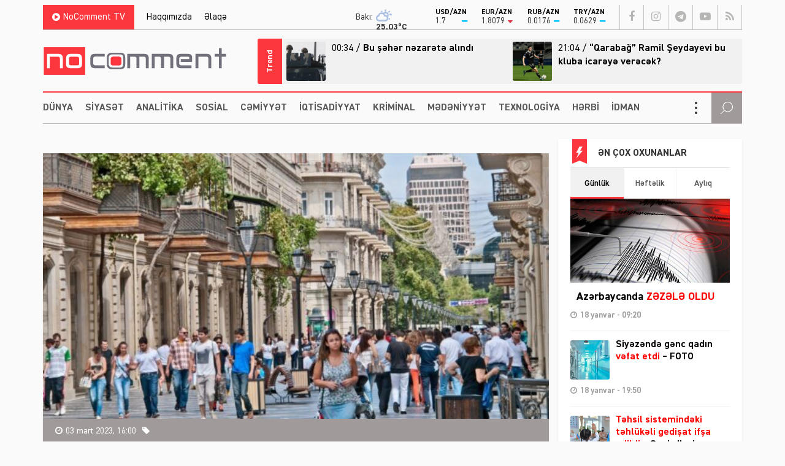

--- FILE ---
content_type: text/html; charset=UTF-8
request_url: https://nocomment.az/ehalinin-sayi-azalir-selahiyyetliler-tedbir-gorur/
body_size: 16505
content:
<!DOCTYPE html>
<html lang="az">
<head>
<meta http-equiv="Content-Type" content="text/html; charset=utf-8">
<meta http-equiv="Content-Type" content="text/html; charset=utf-8">
<meta http-equiv="X-UA-Compatible" content="IE=edge">
<meta name="viewport" content="width=device-width, initial-scale=1, maximum-scale=1, user-scalable=no, shrink-to-fit=no">
<title>Əhalinin sayı azalır, səlahiyyətlilər tədbir görür | No Comment</title>
<meta http-equiv="x-dns-prefetch-control" content="on">
<link rel="preconnect" href="//cdn.nocomment.az">
<link rel="dns-prefetch" href="//apis.google.com">
<link rel="dns-prefetch" href="//google-analytics.com">
<link rel="dns-prefetch" href="//www.google-analytics.com">
<link rel="dns-prefetch" href="//ssl.google-analytics.com">
<link rel="dns-prefetch" href="//cdnjs.cloudflare.com">
<link rel="dns-prefetch" href="//ajax.cloudflare.com">
<link rel="dns-prefetch" href="//connect.facebook.net">
<link rel="dns-prefetch" href="//platform.twitter.com">
<link rel="dns-prefetch" href="//syndication.twitter.com">
<link rel="dns-prefetch" href="//player.vimeo.com">
<link rel="dns-prefetch" href="//youtube.com">
<link rel="dns-prefetch" href="//www.youtube.com">
<link rel="dns-prefetch" href="//platform.instagram.com">
<link rel="dns-prefetch" href="//api.w.org">
<link rel="dns-prefetch" href="//s0.wp.com">
<link rel="dns-prefetch" href="//stats.wp.com">
<link rel="dns-prefetch" href="//liveinternet.ru">
<link rel="dns-prefetch" href="//www.liveinternet.ru">
<link rel="dns-prefetch" href="">
<link rel="dns-prefetch" href="//ilk10.az">
<link rel="dns-prefetch" href="//www.ilk10.az">
<link rel="dns-prefetch" href="//top.mail.ru">
<link rel="dns-prefetch" href="//top-fwz1.mail.ru">
<link rel="dns-prefetch" href="//metrika.yandex.ru">
<link rel="dns-prefetch" href="//informer.yandex.ru">
<link rel="dns-prefetch" href="//mc.yandex.ru">
<link rel="dns-prefetch" href="//certify.alexametrics.com">
<link rel="dns-prefetch" href="//certify-js.alexametrics.com">
<link rel="dns-prefetch" href="//adsgarden.com">
<link rel="dns-prefetch" href="//code.adsgarden.com">
<link rel="dns-prefetch" href="//adservice.google.com">
<link rel="dns-prefetch" href="//pagead2.googlesyndication.com">
<link rel="dns-prefetch" href="//tpc.googlesyndication.com"><meta name="robots" content="max-snippet:-1,max-image-preview:standard,max-video-preview:-1" />
<link rel="canonical" href="https://nocomment.az/ehalinin-sayi-azalir-selahiyyetliler-tedbir-gorur/" />
<link rel="shortlink" href="https://nocomment.az/?p=112360" />
<meta name="description" content="Tayvanın paytaxtı Taybey, əhalinin sürətlə azalması" />
<meta property="og:type" content="article" />
<meta property="og:locale" content="az_AZ" />
<meta property="og:site_name" content="No Comment" />
<meta property="og:title" content="Əhalinin sayı azalır, səlahiyyətlilər tədbir görür | No Comment" />
<meta property="og:description" content="Tayvanın paytaxtı Taybey, əhalinin sürətlə azalması" />
<meta property="og:url" content="https://nocomment.az/ehalinin-sayi-azalir-selahiyyetliler-tedbir-gorur/" />
<meta property="og:image" content="https://nocomment.az/public/cloud/2020/12/nocomment_abed8401124c79b656d0ecddacab2a4d_rn2qs45gjfeuhit17x96-e1614599648326.jpg" />
<meta property="og:image:width" content="1200" />
<meta property="og:image:height" content="630" />
<meta property="og:image:alt" content="Əhali" />
<meta property="article:published_time" content="2023-03-03T12:00:51+00:00" />
<meta property="article:modified_time" content="2023-03-03T09:39:07+00:00" />
<meta name="twitter:card" content="summary_large_image" />
<meta name="twitter:title" content="Əhalinin sayı azalır, səlahiyyətlilər tədbir görür | No Comment" />
<meta name="twitter:description" content="Tayvanın paytaxtı Taybey, əhalinin sürətlə azalması" />
<meta name="twitter:image" content="https://nocomment.az/public/cloud/2020/12/nocomment_abed8401124c79b656d0ecddacab2a4d_rn2qs45gjfeuhit17x96-e1614599648326.jpg" />
<meta name="twitter:image:alt" content="Əhali" />
<script type="application/ld+json">{"@context":"https://schema.org","@graph":[{"@type":"WebSite","@id":"https://nocomment.az/#/schema/WebSite","url":"https://nocomment.az/","name":"No Comment","description":"Xəbər bizdən, komment sizdən","inLanguage":"az","potentialAction":{"@type":"SearchAction","target":{"@type":"EntryPoint","urlTemplate":"https://nocomment.az/search/{search_term_string}/"},"query-input":"required name=search_term_string"},"publisher":{"@type":"Organization","@id":"https://nocomment.az/#/schema/Organization","name":"No Comment","url":"https://nocomment.az/","logo":{"@type":"ImageObject","url":"https://nocomment.az/public/cloud/2020/03/nocomment_d15871becf100970a9dec3852658ca8b_p1j564gyn7xto0ik98cz.jpg","contentUrl":"https://nocomment.az/public/cloud/2020/03/nocomment_d15871becf100970a9dec3852658ca8b_p1j564gyn7xto0ik98cz.jpg","width":1080,"height":1080}}},{"@type":"WebPage","@id":"https://nocomment.az/ehalinin-sayi-azalir-selahiyyetliler-tedbir-gorur/","url":"https://nocomment.az/ehalinin-sayi-azalir-selahiyyetliler-tedbir-gorur/","name":"Əhalinin sayı azalır, səlahiyyətlilər tədbir görür | No Comment","description":"Tayvanın paytaxtı Taybey, əhalinin sürətlə azalması","inLanguage":"az","isPartOf":{"@id":"https://nocomment.az/#/schema/WebSite"},"breadcrumb":{"@type":"BreadcrumbList","@id":"https://nocomment.az/#/schema/BreadcrumbList","itemListElement":[{"@type":"ListItem","position":1,"item":"https://nocomment.az/","name":"No Comment"},{"@type":"ListItem","position":2,"item":"https://nocomment.az/dunya/","name":"Dünya, dünya xəbərləri"},{"@type":"ListItem","position":3,"name":"Əhalinin sayı azalır, səlahiyyətlilər tədbir görür"}]},"potentialAction":{"@type":"ReadAction","target":"https://nocomment.az/ehalinin-sayi-azalir-selahiyyetliler-tedbir-gorur/"},"datePublished":"2023-03-03T12:00:51+00:00","dateModified":"2023-03-03T09:39:07+00:00","author":{"@type":"Person","@id":"https://nocomment.az/#/schema/Person/f0bd8a7005e11b0f11dd1efbd4fb7675","name":"Aytən Nazimqızı"}}]}</script>
<script type="application/ld+json">{ "@context": "https://schema.org", "@type": "NewsArticle", "mainEntityOfPage": { "@type": "WebPage", "@id": "https://nocomment.az/ehalinin-sayi-azalir-selahiyyetliler-tedbir-gorur/" }, "headline": "Əhalinin sayı azalır, səlahiyyətlilər tədbir görür", "image": [ "https://nocomment.az/public/cloud/2020/12/nocomment_abed8401124c79b656d0ecddacab2a4d_rn2qs45gjfeuhit17x96-e1614599648326.jpg" ], "datePublished": "2023-03-03T16:00:51+04:00", "dateModified": "2023-03-03T13:39:07+04:00", "author": { "@type": "Person", "name": "No Comment" }, "publisher": { "@type": "Organization", "name": "No Comment", "logo": {   "@type": "ImageObject",   "url": "https://nocomment.az/public/cloud/2020/03/nocomment_d15871becf100970a9dec3852658ca8b_p1j564gyn7xto0ik98cz.jpg" } }, "description": "Gündəm, dünya, siyasət, iqtisadiyyat, hadisə, mədəniyyət, sosial, texnologiya, hərbi, sağlamlıq, kriminal, təhsil, maqazin, xəbər, no comment, nocomment.az-da" } </script>
<link rel="apple-touch-icon" sizes="180x180" href="https://nocomment.az/public/front/main/library/manifest/apple-touch-icon.png">
<link rel="icon" type="image/png" sizes="32x32" href="https://nocomment.az/public/front/main/library/manifest/favicon-32x32.png">
<link rel="icon" type="image/png" sizes="16x16" href="https://nocomment.az/public/front/main/library/manifest/favicon-16x16.png">
<link rel="manifest" href="https://nocomment.az/public/front/main/library/manifest/site.webmanifest">
<link rel="mask-icon" href="https://nocomment.az/public/front/main/library/manifest/safari-pinned-tab.svg" color="#fc353f">
<link rel="shortcut icon" href="https://nocomment.az/public/front/main/library/manifest/favicon.ico">
<meta name="apple-mobile-web-app-title" content="No Comment">
<meta name="application-name" content="No Comment">
<meta name="msapplication-TileColor" content="#ffffff">
<meta name="msapplication-TileImage" content="https://nocomment.az/public/front/main/library/manifest/mstile-144x144.png">
<meta name="msapplication-config" content="https://nocomment.az/public/front/main/library/manifest/browserconfig.xml">
<meta name="theme-color" content="#ffffff">
<link rel="sitemap" type="application/xml" title="Sitemap" href="https://nocomment.az/sitemap.xml" />
<style id='wp-img-auto-sizes-contain-inline-css' type='text/css'>
img:is([sizes=auto i],[sizes^="auto," i]){contain-intrinsic-size:3000px 1500px}
/*# sourceURL=wp-img-auto-sizes-contain-inline-css */
</style>
<style id='classic-theme-styles-inline-css' type='text/css'>
/*! This file is auto-generated */
.wp-block-button__link{color:#fff;background-color:#32373c;border-radius:9999px;box-shadow:none;text-decoration:none;padding:calc(.667em + 2px) calc(1.333em + 2px);font-size:1.125em}.wp-block-file__button{background:#32373c;color:#fff;text-decoration:none}
/*# sourceURL=/wp-includes/css/classic-themes.min.css */
</style>
<link rel='stylesheet'href='https://nocomment.az/public/front/main/library/css/bootstrap.min.css?v=a7b1702c9131d74cac0a04aeb2409896' type='text/css' media='all' />
<link rel='stylesheet'href='https://nocomment.az/public/front/main/library/css/fonts.min.css?v=a7b1702c9131d74cac0a04aeb2409896' type='text/css' media='all' />
<link rel='stylesheet'href='https://nocomment.az/public/front/main/library/css/icons.min.css?v=a7b1702c9131d74cac0a04aeb2409896' type='text/css' media='all' />
<link rel='stylesheet'href='https://nocomment.az/public/front/main/library/css/fotorama.min.css?v=a7b1702c9131d74cac0a04aeb2409896' type='text/css' media='all' />
<link rel='stylesheet'href='https://nocomment.az/public/front/main/library/css/carousel.min.css?v=a7b1702c9131d74cac0a04aeb2409896' type='text/css' media='all' />
<link rel='stylesheet'href='https://nocomment.az/public/front/main/library/css/swiper.min.css?v=a7b1702c9131d74cac0a04aeb2409896' type='text/css' media='all' />
<link rel='stylesheet'href='https://nocomment.az/public/front/main/library/css/animate.min.css?v=a7b1702c9131d74cac0a04aeb2409896' type='text/css' media='all' />
<link rel='stylesheet'href='https://nocomment.az/public/front/main/library/css/fancybox.min.css?v=a7b1702c9131d74cac0a04aeb2409896' type='text/css' media='all' />
<link rel='stylesheet'href='https://nocomment.az/public/front/main/library/css/hamburgers.min.css?v=a7b1702c9131d74cac0a04aeb2409896' type='text/css' media='all' />
<link rel='stylesheet'href='https://nocomment.az/public/front/main/library/css/app.min.css?v=a7b1702c9131d74cac0a04aeb2409896' type='text/css' media='all' />
<link rel='stylesheet'href='https://nocomment.az/public/front/main/library/css/app-res.min.css?v=a7b1702c9131d74cac0a04aeb2409896' type='text/css' media='all' />
<script type="2e6be5d2a7aecda523e457af-text/javascript">if (document.location.protocol != "https:") {document.location = document.URL.replace(/^http:/i, "https:");}</script>

<link rel='stylesheet' href='//cdnjs.cloudflare.com/ajax/libs/weather-icons/2.0.9/css/weather-icons.min.css' type='text/css' media='all' />
      <meta name="onesignal" content="wordpress-plugin"/>
            <script type="2e6be5d2a7aecda523e457af-text/javascript">

      window.OneSignalDeferred = window.OneSignalDeferred || [];

      OneSignalDeferred.push(function(OneSignal) {
        var oneSignal_options = {};
        window._oneSignalInitOptions = oneSignal_options;

        oneSignal_options['serviceWorkerParam'] = { scope: '/' };
oneSignal_options['serviceWorkerPath'] = 'OneSignalSDKWorker.js.php';

        OneSignal.Notifications.setDefaultUrl("https://nocomment.az");

        oneSignal_options['wordpress'] = true;
oneSignal_options['appId'] = '6fe1c615-a829-4481-9ec9-ebc6dc64b4f8';
oneSignal_options['allowLocalhostAsSecureOrigin'] = true;
oneSignal_options['welcomeNotification'] = { };
oneSignal_options['welcomeNotification']['title'] = "No Comment";
oneSignal_options['welcomeNotification']['message'] = "Abunəlik üçün təşəkkür edirik!";
oneSignal_options['welcomeNotification']['url'] = "https://nocomment.az/";
oneSignal_options['path'] = "https://nocomment.az/public/app/onesignal-free-web-push-notifications/sdk_files/";
oneSignal_options['safari_web_id'] = "web.onesignal.auto.3cd6b41f-0715-4da8-9007-02ca4af2dc44";
oneSignal_options['persistNotification'] = false;
oneSignal_options['promptOptions'] = { };
oneSignal_options['promptOptions']['actionMessage'] = "Ölkədə və dünyada baş verən hadisələrdən xəbərdar olmaq istərdinizmi?";
oneSignal_options['promptOptions']['exampleNotificationTitleDesktop'] = "Bu xəbərdarlıq nümunəsidir";
oneSignal_options['promptOptions']['exampleNotificationMessageDesktop'] = "İran nüvə razılaşması ilə əlaqədar ABŞ-a xəbərdarlıq edib";
oneSignal_options['promptOptions']['exampleNotificationTitleMobile'] = "No Comment";
oneSignal_options['promptOptions']['exampleNotificationMessageMobile'] = "İran nüvə razılaşması ilə əlaqədar ABŞ-a xəbərdarlıq edib";
oneSignal_options['promptOptions']['exampleNotificationCaption'] = "(abunəlik imtina ediləbiləndir)";
oneSignal_options['promptOptions']['acceptButtonText'] = "Bəli";
oneSignal_options['promptOptions']['cancelButtonText'] = "Xeyr";
oneSignal_options['promptOptions']['siteName'] = "No Comment";
oneSignal_options['promptOptions']['autoAcceptTitle'] = "Bəli";
              OneSignal.init(window._oneSignalInitOptions);
              OneSignal.Slidedown.promptPush()      });

      function documentInitOneSignal() {
        var oneSignal_elements = document.getElementsByClassName("OneSignal-prompt");

        var oneSignalLinkClickHandler = function(event) { OneSignal.Notifications.requestPermission(); event.preventDefault(); };        for(var i = 0; i < oneSignal_elements.length; i++)
          oneSignal_elements[i].addEventListener('click', oneSignalLinkClickHandler, false);
      }

      if (document.readyState === 'complete') {
           documentInitOneSignal();
      }
      else {
           window.addEventListener("load", function(event){
               documentInitOneSignal();
          });
      }
    </script>

<!--[if lt IE 9]>
<script src="https://nocomment.az/public/front/main/library/js/html5shiv.min.js"></script>
<script src="https://nocomment.az/public/front/main/library/js/respond.min.js"></script>
<![endif]-->
<style>.widget.block-widget{padding:0;background:transparent;}</style>
<!-- Google tag (gtag.js) -->
<script async src="https://www.googletagmanager.com/gtag/js?id=G-NTSR7GF7XG" type="2e6be5d2a7aecda523e457af-text/javascript"></script>
<script type="2e6be5d2a7aecda523e457af-text/javascript">
  window.dataLayer = window.dataLayer || [];
  function gtag(){dataLayer.push(arguments);}
  gtag('js', new Date());

  gtag('config', 'G-NTSR7GF7XG');
</script>	
<!--LiveInternet counter--><script type="2e6be5d2a7aecda523e457af-text/javascript">
new Image().src = "https://counter.yadro.ru/hit?r"+
escape(document.referrer)+((typeof(screen)=="undefined")?"":
";s"+screen.width+"*"+screen.height+"*"+(screen.colorDepth?
screen.colorDepth:screen.pixelDepth))+";u"+escape(document.URL)+
";h"+escape(document.title.substring(0,150))+
";"+Math.random();</script><!--/LiveInternet-->

<script type="2e6be5d2a7aecda523e457af-text/javascript">
window.digitalks=window.digitalks||new function(){var t=this;t._e=[],t._c={},t.config=function(c){var i;t._c=c,t._c.script_id?((i=document.createElement("script")).src="//data.digitalks.az/v1/scripts/"+t._c.script_id+"/track.js?&cb="+Math.random(),i.async=!0,document.head.appendChild(i)):console.error("digitalks: script_id cannot be empty!")};["track","identify"].forEach(function(c){t[c]=function(){t._e.push([c].concat(Array.prototype.slice.call(arguments,0)))}})};
 
digitalks.config({
    script_id: "656c106a-ebdb-4b74-9d90-a436b04d3354",
    page_url: location.href,
    referrer: document.referrer
})
</script>

<style id='global-styles-inline-css' type='text/css'>
:root{--wp--preset--aspect-ratio--square: 1;--wp--preset--aspect-ratio--4-3: 4/3;--wp--preset--aspect-ratio--3-4: 3/4;--wp--preset--aspect-ratio--3-2: 3/2;--wp--preset--aspect-ratio--2-3: 2/3;--wp--preset--aspect-ratio--16-9: 16/9;--wp--preset--aspect-ratio--9-16: 9/16;--wp--preset--color--black: #000000;--wp--preset--color--cyan-bluish-gray: #abb8c3;--wp--preset--color--white: #ffffff;--wp--preset--color--pale-pink: #f78da7;--wp--preset--color--vivid-red: #cf2e2e;--wp--preset--color--luminous-vivid-orange: #ff6900;--wp--preset--color--luminous-vivid-amber: #fcb900;--wp--preset--color--light-green-cyan: #7bdcb5;--wp--preset--color--vivid-green-cyan: #00d084;--wp--preset--color--pale-cyan-blue: #8ed1fc;--wp--preset--color--vivid-cyan-blue: #0693e3;--wp--preset--color--vivid-purple: #9b51e0;--wp--preset--gradient--vivid-cyan-blue-to-vivid-purple: linear-gradient(135deg,rgb(6,147,227) 0%,rgb(155,81,224) 100%);--wp--preset--gradient--light-green-cyan-to-vivid-green-cyan: linear-gradient(135deg,rgb(122,220,180) 0%,rgb(0,208,130) 100%);--wp--preset--gradient--luminous-vivid-amber-to-luminous-vivid-orange: linear-gradient(135deg,rgb(252,185,0) 0%,rgb(255,105,0) 100%);--wp--preset--gradient--luminous-vivid-orange-to-vivid-red: linear-gradient(135deg,rgb(255,105,0) 0%,rgb(207,46,46) 100%);--wp--preset--gradient--very-light-gray-to-cyan-bluish-gray: linear-gradient(135deg,rgb(238,238,238) 0%,rgb(169,184,195) 100%);--wp--preset--gradient--cool-to-warm-spectrum: linear-gradient(135deg,rgb(74,234,220) 0%,rgb(151,120,209) 20%,rgb(207,42,186) 40%,rgb(238,44,130) 60%,rgb(251,105,98) 80%,rgb(254,248,76) 100%);--wp--preset--gradient--blush-light-purple: linear-gradient(135deg,rgb(255,206,236) 0%,rgb(152,150,240) 100%);--wp--preset--gradient--blush-bordeaux: linear-gradient(135deg,rgb(254,205,165) 0%,rgb(254,45,45) 50%,rgb(107,0,62) 100%);--wp--preset--gradient--luminous-dusk: linear-gradient(135deg,rgb(255,203,112) 0%,rgb(199,81,192) 50%,rgb(65,88,208) 100%);--wp--preset--gradient--pale-ocean: linear-gradient(135deg,rgb(255,245,203) 0%,rgb(182,227,212) 50%,rgb(51,167,181) 100%);--wp--preset--gradient--electric-grass: linear-gradient(135deg,rgb(202,248,128) 0%,rgb(113,206,126) 100%);--wp--preset--gradient--midnight: linear-gradient(135deg,rgb(2,3,129) 0%,rgb(40,116,252) 100%);--wp--preset--font-size--small: 13px;--wp--preset--font-size--medium: 20px;--wp--preset--font-size--large: 36px;--wp--preset--font-size--x-large: 42px;--wp--preset--spacing--20: 0.44rem;--wp--preset--spacing--30: 0.67rem;--wp--preset--spacing--40: 1rem;--wp--preset--spacing--50: 1.5rem;--wp--preset--spacing--60: 2.25rem;--wp--preset--spacing--70: 3.38rem;--wp--preset--spacing--80: 5.06rem;--wp--preset--shadow--natural: 6px 6px 9px rgba(0, 0, 0, 0.2);--wp--preset--shadow--deep: 12px 12px 50px rgba(0, 0, 0, 0.4);--wp--preset--shadow--sharp: 6px 6px 0px rgba(0, 0, 0, 0.2);--wp--preset--shadow--outlined: 6px 6px 0px -3px rgb(255, 255, 255), 6px 6px rgb(0, 0, 0);--wp--preset--shadow--crisp: 6px 6px 0px rgb(0, 0, 0);}:where(.is-layout-flex){gap: 0.5em;}:where(.is-layout-grid){gap: 0.5em;}body .is-layout-flex{display: flex;}.is-layout-flex{flex-wrap: wrap;align-items: center;}.is-layout-flex > :is(*, div){margin: 0;}body .is-layout-grid{display: grid;}.is-layout-grid > :is(*, div){margin: 0;}:where(.wp-block-columns.is-layout-flex){gap: 2em;}:where(.wp-block-columns.is-layout-grid){gap: 2em;}:where(.wp-block-post-template.is-layout-flex){gap: 1.25em;}:where(.wp-block-post-template.is-layout-grid){gap: 1.25em;}.has-black-color{color: var(--wp--preset--color--black) !important;}.has-cyan-bluish-gray-color{color: var(--wp--preset--color--cyan-bluish-gray) !important;}.has-white-color{color: var(--wp--preset--color--white) !important;}.has-pale-pink-color{color: var(--wp--preset--color--pale-pink) !important;}.has-vivid-red-color{color: var(--wp--preset--color--vivid-red) !important;}.has-luminous-vivid-orange-color{color: var(--wp--preset--color--luminous-vivid-orange) !important;}.has-luminous-vivid-amber-color{color: var(--wp--preset--color--luminous-vivid-amber) !important;}.has-light-green-cyan-color{color: var(--wp--preset--color--light-green-cyan) !important;}.has-vivid-green-cyan-color{color: var(--wp--preset--color--vivid-green-cyan) !important;}.has-pale-cyan-blue-color{color: var(--wp--preset--color--pale-cyan-blue) !important;}.has-vivid-cyan-blue-color{color: var(--wp--preset--color--vivid-cyan-blue) !important;}.has-vivid-purple-color{color: var(--wp--preset--color--vivid-purple) !important;}.has-black-background-color{background-color: var(--wp--preset--color--black) !important;}.has-cyan-bluish-gray-background-color{background-color: var(--wp--preset--color--cyan-bluish-gray) !important;}.has-white-background-color{background-color: var(--wp--preset--color--white) !important;}.has-pale-pink-background-color{background-color: var(--wp--preset--color--pale-pink) !important;}.has-vivid-red-background-color{background-color: var(--wp--preset--color--vivid-red) !important;}.has-luminous-vivid-orange-background-color{background-color: var(--wp--preset--color--luminous-vivid-orange) !important;}.has-luminous-vivid-amber-background-color{background-color: var(--wp--preset--color--luminous-vivid-amber) !important;}.has-light-green-cyan-background-color{background-color: var(--wp--preset--color--light-green-cyan) !important;}.has-vivid-green-cyan-background-color{background-color: var(--wp--preset--color--vivid-green-cyan) !important;}.has-pale-cyan-blue-background-color{background-color: var(--wp--preset--color--pale-cyan-blue) !important;}.has-vivid-cyan-blue-background-color{background-color: var(--wp--preset--color--vivid-cyan-blue) !important;}.has-vivid-purple-background-color{background-color: var(--wp--preset--color--vivid-purple) !important;}.has-black-border-color{border-color: var(--wp--preset--color--black) !important;}.has-cyan-bluish-gray-border-color{border-color: var(--wp--preset--color--cyan-bluish-gray) !important;}.has-white-border-color{border-color: var(--wp--preset--color--white) !important;}.has-pale-pink-border-color{border-color: var(--wp--preset--color--pale-pink) !important;}.has-vivid-red-border-color{border-color: var(--wp--preset--color--vivid-red) !important;}.has-luminous-vivid-orange-border-color{border-color: var(--wp--preset--color--luminous-vivid-orange) !important;}.has-luminous-vivid-amber-border-color{border-color: var(--wp--preset--color--luminous-vivid-amber) !important;}.has-light-green-cyan-border-color{border-color: var(--wp--preset--color--light-green-cyan) !important;}.has-vivid-green-cyan-border-color{border-color: var(--wp--preset--color--vivid-green-cyan) !important;}.has-pale-cyan-blue-border-color{border-color: var(--wp--preset--color--pale-cyan-blue) !important;}.has-vivid-cyan-blue-border-color{border-color: var(--wp--preset--color--vivid-cyan-blue) !important;}.has-vivid-purple-border-color{border-color: var(--wp--preset--color--vivid-purple) !important;}.has-vivid-cyan-blue-to-vivid-purple-gradient-background{background: var(--wp--preset--gradient--vivid-cyan-blue-to-vivid-purple) !important;}.has-light-green-cyan-to-vivid-green-cyan-gradient-background{background: var(--wp--preset--gradient--light-green-cyan-to-vivid-green-cyan) !important;}.has-luminous-vivid-amber-to-luminous-vivid-orange-gradient-background{background: var(--wp--preset--gradient--luminous-vivid-amber-to-luminous-vivid-orange) !important;}.has-luminous-vivid-orange-to-vivid-red-gradient-background{background: var(--wp--preset--gradient--luminous-vivid-orange-to-vivid-red) !important;}.has-very-light-gray-to-cyan-bluish-gray-gradient-background{background: var(--wp--preset--gradient--very-light-gray-to-cyan-bluish-gray) !important;}.has-cool-to-warm-spectrum-gradient-background{background: var(--wp--preset--gradient--cool-to-warm-spectrum) !important;}.has-blush-light-purple-gradient-background{background: var(--wp--preset--gradient--blush-light-purple) !important;}.has-blush-bordeaux-gradient-background{background: var(--wp--preset--gradient--blush-bordeaux) !important;}.has-luminous-dusk-gradient-background{background: var(--wp--preset--gradient--luminous-dusk) !important;}.has-pale-ocean-gradient-background{background: var(--wp--preset--gradient--pale-ocean) !important;}.has-electric-grass-gradient-background{background: var(--wp--preset--gradient--electric-grass) !important;}.has-midnight-gradient-background{background: var(--wp--preset--gradient--midnight) !important;}.has-small-font-size{font-size: var(--wp--preset--font-size--small) !important;}.has-medium-font-size{font-size: var(--wp--preset--font-size--medium) !important;}.has-large-font-size{font-size: var(--wp--preset--font-size--large) !important;}.has-x-large-font-size{font-size: var(--wp--preset--font-size--x-large) !important;}
/*# sourceURL=global-styles-inline-css */
</style>
</head>

<body id="app" class="wp-singular post-template-default single single-post postid-112360 single-format-standard wp-theme-main app" >
<script type="2e6be5d2a7aecda523e457af-text/javascript">
  window.fbAsyncInit = function() {
    FB.init({
      appId      : '229978451527503',
      xfbml      : true,
      version    : 'v6.0'
    });
    FB.AppEvents.logPageView();
  };

  (function(d, s, id){
     var js, fjs = d.getElementsByTagName(s)[0];
     if (d.getElementById(id)) {return;}
     js = d.createElement(s); js.id = id;
     js.src = "https://connect.facebook.net/en_US/sdk.js";
     fjs.parentNode.insertBefore(js, fjs);
   }(document, 'script', 'facebook-jssdk'));
</script><section id="website-top-ads" class="ads"><div id="ai_widget-2" class="widget block-widget"><div class='code-block code-block-1' style='margin: 8px auto; text-align: center; display: block; clear: both;'>
<!-- 728x90 1/728x90 -->
<script async src="//code.ainsyndication.com/v2/js/slot.js?15122025" type="2e6be5d2a7aecda523e457af-text/javascript"></script>
<ins class="ainsyndication" style="display:block; width: 728px; height: 90px;margin:0 auto;" data-ad-slot="13424"></ins>
<!-- 728x90 1/728x90 --></div>
</div></section><div id="megamenu-overlay"></div>
<nav id="megamenu" class="megamenu-class">
	<div class="megamenu-header clearfix">
		<button class="megamenu-close" type="button" title="Close">
			<i class="fa fa-close" aria-hidden="true"></i>
		</button>
	</div>

	<div class="megamenu-search clearfix">
		
<form role="search" method="get" class="search-form" action="https://nocomment.az/">
    <input type="search" class="search-field" autocomplete="off" minlength="3" placeholder="Axtarış&hellip;" value="" name="s" />
	<button type="submit" class="search-submit"><i class="fa fa-search" aria-hidden="true"></i></button>
</form>	</div>

	<div class="megamenu-inner clearfix">
		<ul id="megamenu-navigation" class="megamenu-class"><li id="menu-item-719" class="menu-item menu-item-type-custom menu-item-object-custom menu-item-home menu-item-719"><a href="https://nocomment.az/" itemprop="url">Ana Səhifə</a></li>
<li id="menu-item-702" class="menu-item menu-item-type-taxonomy menu-item-object-category current-post-ancestor current-menu-parent current-post-parent menu-item-702"><a href="https://nocomment.az/dunya/" itemprop="url">Dünya</a></li>
<li id="menu-item-703" class="menu-item menu-item-type-taxonomy menu-item-object-category menu-item-703"><a href="https://nocomment.az/siyaset/" itemprop="url">Siyasət</a></li>
<li id="menu-item-704" class="menu-item menu-item-type-taxonomy menu-item-object-category menu-item-704"><a href="https://nocomment.az/analitika/" itemprop="url">Analitika</a></li>
<li id="menu-item-705" class="menu-item menu-item-type-taxonomy menu-item-object-category menu-item-705"><a href="https://nocomment.az/region/" itemprop="url">Region</a></li>
<li id="menu-item-706" class="menu-item menu-item-type-taxonomy menu-item-object-category menu-item-706"><a href="https://nocomment.az/sosial/" itemprop="url">Sosial</a></li>
<li id="menu-item-707" class="menu-item menu-item-type-taxonomy menu-item-object-category menu-item-707"><a href="https://nocomment.az/sehiyye/" itemprop="url">Səhiyyə</a></li>
<li id="menu-item-708" class="menu-item menu-item-type-taxonomy menu-item-object-category menu-item-708"><a href="https://nocomment.az/iqtisadiyyat/" itemprop="url">İqtisadiyyat</a></li>
<li id="menu-item-709" class="menu-item menu-item-type-taxonomy menu-item-object-category menu-item-709"><a href="https://nocomment.az/tehsil/" itemprop="url">Təhsil</a></li>
<li id="menu-item-710" class="menu-item menu-item-type-taxonomy menu-item-object-category menu-item-710"><a href="https://nocomment.az/kriminal/" itemprop="url">Kriminal</a></li>
<li id="menu-item-711" class="menu-item menu-item-type-taxonomy menu-item-object-category menu-item-711"><a href="https://nocomment.az/musahibe/" itemprop="url">Müsahibə</a></li>
<li id="menu-item-712" class="menu-item menu-item-type-taxonomy menu-item-object-category menu-item-712"><a href="https://nocomment.az/medeniyyet/" itemprop="url">Mədəniyyət</a></li>
<li id="menu-item-717" class="menu-item menu-item-type-taxonomy menu-item-object-category menu-item-717"><a href="https://nocomment.az/texnologiya/" itemprop="url">Texnologiya</a></li>
<li id="menu-item-4249" class="menu-item menu-item-type-taxonomy menu-item-object-category menu-item-4249"><a href="https://nocomment.az/herbi/" itemprop="url">Hərbi</a></li>
<li id="menu-item-713" class="menu-item menu-item-type-taxonomy menu-item-object-category menu-item-713"><a href="https://nocomment.az/idman/" itemprop="url">İdman</a></li>
<li id="menu-item-714" class="menu-item menu-item-type-taxonomy menu-item-object-category menu-item-714"><a href="https://nocomment.az/maraqli/" itemprop="url">Maraqlı</a></li>
<li id="menu-item-715" class="menu-item menu-item-type-taxonomy menu-item-object-category menu-item-715"><a href="https://nocomment.az/diaspor/" itemprop="url">Diaspor</a></li>
<li id="menu-item-716" class="menu-item menu-item-type-taxonomy menu-item-object-category menu-item-716"><a href="https://nocomment.az/yazarlar/" itemprop="url">Yazarlar</a></li>
<li id="menu-item-718" class="menu-item menu-item-type-taxonomy menu-item-object-category menu-item-718"><a href="https://nocomment.az/nocomment-tv/" itemprop="url">NoComment TV</a></li>
<li id="menu-item-724" class="menu-item menu-item-type-custom menu-item-object-custom menu-item-has-children menu-item-724"><a href="#" itemprop="url">Struktur</a>
<ul class="sub-menu">
	<li id="menu-item-721" class="menu-item menu-item-type-post_type menu-item-object-page menu-item-721"><a href="https://nocomment.az/haqqimizda/" itemprop="url">Haqqımızda</a></li>
	<li id="menu-item-722" class="menu-item menu-item-type-post_type menu-item-object-page menu-item-722"><a href="https://nocomment.az/elaqe/" itemprop="url">Əlaqə</a></li>
	<li id="menu-item-723" class="menu-item menu-item-type-post_type menu-item-object-page menu-item-723"><a href="https://nocomment.az/press/" itemprop="url">Media üçün</a></li>
</ul>
</li>
</ul>	</div>
	<div class="megamenu-copyright clearfix">
		<p>© 2020-2025,  <a href="https://nocomment.az/" title="Son dəqiqə, siyasət, dünya, iqtisadiyyat, idman, maqazin, araşdırma xəbərləri">No Comment Media Qrupu</a> - Bütün hüquqlar qorunur.<br />
Materiallardan istifadə edərkən sayta mütləq istinad olunmalıdır. </p>
		
			<ul class="social-links"><li class="facebook"><a href="https://www.facebook.com/www.nocomment.az" target="_blank" title="Facebook" rel="nofollow" data-toggle="tooltip" data-placement="top"><i class="fa fa-facebook" aria-hidden="true"></i></a></li><li class="instagram"><a href="https://www.instagram.com/nocomment_az" target="_blank" title="Instagram" rel="nofollow" data-toggle="tooltip" data-placement="top"><i class="fa fa-instagram" aria-hidden="true"></i></a></li><li class="telegram"><a href="https://t.me/Nocommentaz" target="_blank" title="Telegram" rel="nofollow" data-toggle="tooltip" data-placement="top"><i class="fa fa-telegram" aria-hidden="true"></i></a></li><li class="youtube"><a href="https://www.youtube.com/nocomment-az" target="_blank" title="Youtube" rel="nofollow" data-toggle="tooltip" data-placement="top"><i class="fa fa-youtube-play" aria-hidden="true"></i></a></li><li class="rss"><a href="https://nocomment.az/feed" target="_blank" title="RSS" rel="nofollow" data-toggle="tooltip" data-placement="top"><i class="fa fa-rss" aria-hidden="true"></i></a></li></ul>	</div>
</nav>
<header id="website-header" class="header" role="banner">
<div class="container header-container">
<div class="area-top">
<div class="area-pagemenu">
<ul class="page-menu"><li id="menu-item-118" class="tv menu-item menu-item-type-taxonomy menu-item-object-category menu-item-118"><a href="https://nocomment.az/nocomment-tv/" itemprop="url">NoComment TV</a></li>
<li id="menu-item-53" class="menu-item menu-item-type-post_type menu-item-object-page menu-item-53"><a href="https://nocomment.az/haqqimizda/" title="Haqqında" itemprop="url">Haqqımızda</a></li>
<li id="menu-item-54" class="menu-item menu-item-type-post_type menu-item-object-page menu-item-54"><a href="https://nocomment.az/elaqe/" itemprop="url">Əlaqə</a></li>
</ul></div>
<div class="area-social">
<ul class="social-links"><li class="facebook"><a href="https://www.facebook.com/www.nocomment.az" target="_blank" title="Facebook" rel="nofollow" data-toggle="tooltip" data-placement="bottom"><i class="fa fa-facebook" aria-hidden="true"></i></a></li><li class="instagram"><a href="https://www.instagram.com/nocomment_az" target="_blank" title="Instagram" rel="nofollow" data-toggle="tooltip" data-placement="bottom"><i class="fa fa-instagram" aria-hidden="true"></i></a></li><li class="telegram"><a href="https://t.me/Nocommentaz" target="_blank" title="Telegram" rel="nofollow" data-toggle="tooltip" data-placement="bottom"><i class="fa fa-telegram" aria-hidden="true"></i></a></li><li class="youtube"><a href="https://www.youtube.com/nocomment-az" target="_blank" title="Youtube" rel="nofollow" data-toggle="tooltip" data-placement="bottom"><i class="fa fa-youtube-play" aria-hidden="true"></i></a></li><li class="rss"><a href="https://nocomment.az/feed" target="_blank" title="RSS" rel="nofollow" data-toggle="tooltip" data-placement="bottom"><i class="fa fa-rss" aria-hidden="true"></i></a></li></ul></div>
<div class="area-currency">
<section class="currency-class">
<div class="currency-container">
<div class="currency-list"><div class="currency-name">USD/AZN</div><div class="currency-all"><div class="currency-cost">1.7</div><div class="currency-rate">
<i class='fa fa-minus'></i></div></div></div>
<div class="currency-list"><div class="currency-name">EUR/AZN</div><div class="currency-all"><div class="currency-cost">1.8079</div><div class="currency-rate">
<i class='fa fa-caret-down'></i></div></div></div>
<div class="currency-list"><div class="currency-name">RUB/AZN</div><div class="currency-all"><div class="currency-cost">0.0176</div><div class="currency-rate">
<i class='fa fa-minus'></i></div></div></div>
<div class="currency-list"><div class="currency-name">TRY/AZN</div><div class="currency-all"><div class="currency-cost">0.0629</div><div class="currency-rate">
<i class='fa fa-minus'></i></div></div></div></div>
</section>
		</div>
<div class="area-weather">
<section class="weather-class">
<div class="weather-container">
<div class="city">
Bakı:
</div>
<div class="icon">
<i class="weathericon" id="02d"></i>
</div>
<div class="temperature">
25.03&deg;C
</div>
</div>
</section>
		</div>
</div>

<div class="area-middle">
<div class="area-logo">
<a href="https://nocomment.az/" rel="home" class="logo" title="Xəbəri bizdən oxuyun"><div class="logo-figure"></div></a></div>
<div class="area-trend">
<div class="trend-title">Trend</div><ul id="header-trend" class="trend-container"><li id="latest-686fcd4690b660a0c349df40bacd4884" class="item"><a href="https://nocomment.az/bu-seher-nezarete-alindi/" title="Bu şəhər nəzarətə alındı" class="item-container" rel="bookmark"><figure class="figure-thumbnail fill"><img width="150" height="150" src="https://nocomment.az/public/cloud/2026/01/nocomment_823287103776a47b922fdb01190e0726_p3nc6m45biy87arjuzt9-150x150.webp" class="image-fill animated fadeIn" alt="Bu şəhər nəzarətə alındı" title="Bu şəhər nəzarətə alındı" decoding="async" srcset="https://nocomment.az/public/cloud/2026/01/nocomment_823287103776a47b922fdb01190e0726_p3nc6m45biy87arjuzt9-150x150.webp 150w, https://nocomment.az/public/cloud/2026/01/nocomment_823287103776a47b922fdb01190e0726_p3nc6m45biy87arjuzt9-180x180.webp 180w" sizes="(max-width: 150px) 100vw, 150px" /><img src="https://nocomment.az/public/front/main/library/img/default-thumbnail.jpg" class="image-cover" alt="backend" rel="nofollow"></figure><div class="caption"><span class="title">00:34 / <strong>Bu şəhər nəzarətə alındı</strong>
</span></div></a></li><li id="latest-16837e6d47e8b1fec272209a0512a928" class="item"><a href="https://nocomment.az/qarabag-ramil-seydayevi-bu-kluba-icareye-verecek/" title="“Qarabağ” Ramil Şeydayevi bu kluba icarəyə verəcək?" class="item-container" rel="bookmark"><figure class="figure-thumbnail fill"><img width="150" height="150" src="https://nocomment.az/public/cloud/2026/01/nocomment_321d66d3288d84bb14b7e5c6aa5ebfd0_1kqtj54asory70i8lg29-150x150.jpg" class="image-fill animated fadeIn" alt="“Qarabağ” Ramil Şeydayevi bu kluba icarəyə verəcək?" title="“Qarabağ” Ramil Şeydayevi bu kluba icarəyə verəcək?" decoding="async" srcset="https://nocomment.az/public/cloud/2026/01/nocomment_321d66d3288d84bb14b7e5c6aa5ebfd0_1kqtj54asory70i8lg29-150x150.jpg 150w, https://nocomment.az/public/cloud/2026/01/nocomment_321d66d3288d84bb14b7e5c6aa5ebfd0_1kqtj54asory70i8lg29-180x180.jpg 180w" sizes="(max-width: 150px) 100vw, 150px" /><img src="https://nocomment.az/public/front/main/library/img/default-thumbnail.jpg" class="image-cover" alt="backend" rel="nofollow"></figure><div class="caption"><span class="title">21:04 / <strong>“Qarabağ” Ramil Şeydayevi bu kluba icarəyə verəcək? </strong>
</span></div></a></li><li id="latest-aa120baf646ec00ecd15f0fe6f0913e6" class="item"><a href="https://nocomment.az/guclu-qara-gore-yuzlerle-ucus-legv-edildi/" title="Güclü qara görə yüzlərlə uçuş ləğv edildi" class="item-container" rel="bookmark"><figure class="figure-thumbnail fill"><img width="150" height="150" src="https://nocomment.az/public/cloud/2026/01/nocomment_e8851602f508e8e314da76fb051d5aa9_hwj80okzexm7s1vl3tq2-150x150.jpg" class="image-fill animated fadeIn" alt="Güclü qara görə yüzlərlə uçuş ləğv edildi" title="Güclü qara görə yüzlərlə uçuş ləğv edildi" decoding="async" srcset="https://nocomment.az/public/cloud/2026/01/nocomment_e8851602f508e8e314da76fb051d5aa9_hwj80okzexm7s1vl3tq2-150x150.jpg 150w, https://nocomment.az/public/cloud/2026/01/nocomment_e8851602f508e8e314da76fb051d5aa9_hwj80okzexm7s1vl3tq2-180x180.jpg 180w" sizes="(max-width: 150px) 100vw, 150px" /><img src="https://nocomment.az/public/front/main/library/img/default-thumbnail.jpg" class="image-cover" alt="backend" rel="nofollow"></figure><div class="caption"><span class="title">20:40 / <strong>Güclü qara görə <span style="color: #ff0000;">yüzlərlə uçuş ləğv edildi</span></strong>
</span></div></a></li><li id="latest-b65529a74b9d6cbc127ff6e32b94879f" class="item"><a href="https://nocomment.az/makron-suriyadaki-veziyyetden-narahatligini-bildirdi-foto/" title="Makron Suriyadakı vəziyyətdən narahatlığını bildirdi &#8211; FOTO" class="item-container" rel="bookmark"><figure class="figure-thumbnail fill"><img width="150" height="150" src="https://nocomment.az/public/cloud/2025/09/nocomment_2a6b226383046a96326b0b6dbca02c25_l58ntpzui902fec64agr-150x150.jpg" class="image-fill animated fadeIn" alt="Makron Suriyadakı vəziyyətdən narahatlığını bildirdi &#8211; FOTO" title="Makron Suriyadakı vəziyyətdən narahatlığını bildirdi &#8211; FOTO" decoding="async" srcset="https://nocomment.az/public/cloud/2025/09/nocomment_2a6b226383046a96326b0b6dbca02c25_l58ntpzui902fec64agr-150x150.jpg 150w, https://nocomment.az/public/cloud/2025/09/nocomment_2a6b226383046a96326b0b6dbca02c25_l58ntpzui902fec64agr-180x180.jpg 180w" sizes="(max-width: 150px) 100vw, 150px" /><img src="https://nocomment.az/public/front/main/library/img/default-thumbnail.jpg" class="image-cover" alt="backend" rel="nofollow"></figure><div class="caption"><span class="title">18:59 / <strong>Makron Suriyadakı vəziyyətdən narahatlığını bildirdi &#8211;<span style="color: #ff0000"> FOTO</span></strong>
</span></div></a></li></ul></div>
</div>
<div class="area-bottom">
<div class="area-hamburger">
<button id="megamenu-toggle" class="megamenu"></button>
</div>
<div class="area-logo">
<a href="https://nocomment.az/" rel="home" class="logo" title="Xəbəri bizdən oxuyun"><div class="logo-figure"></div></a></div>
<nav class="area-navigation" role="navigation" itemscope="itemscope" itemtype="http://schema.org/SiteNavigationElement">
<button id="navigation-toggle" class="toggle button-toggle">
<span></span>
<span></span>
<span></span>
</button>
<ul class="navigation-menu"><li id="menu-item-37" class="menu-item menu-item-type-taxonomy menu-item-object-category current-post-ancestor current-menu-parent current-post-parent menu-item-37"><a href="https://nocomment.az/dunya/" itemprop="url">Dünya</a></li>
<li id="menu-item-38" class="menu-item menu-item-type-taxonomy menu-item-object-category menu-item-38"><a href="https://nocomment.az/siyaset/" itemprop="url">Siyasət</a></li>
<li id="menu-item-39" class="menu-item menu-item-type-taxonomy menu-item-object-category menu-item-39"><a href="https://nocomment.az/analitika/" itemprop="url">Analitika</a></li>
<li id="menu-item-40" class="menu-item menu-item-type-taxonomy menu-item-object-category menu-item-40"><a href="https://nocomment.az/sosial/" itemprop="url">Sosial</a></li>
<li id="menu-item-94982" class="menu-item menu-item-type-taxonomy menu-item-object-category current-post-ancestor current-menu-parent current-post-parent menu-item-94982"><a href="https://nocomment.az/cemiyyet/" itemprop="url">Cəmiyyət</a></li>
<li id="menu-item-41" class="menu-item menu-item-type-taxonomy menu-item-object-category menu-item-41"><a href="https://nocomment.az/iqtisadiyyat/" itemprop="url">İqtisadiyyat</a></li>
<li id="menu-item-42" class="menu-item menu-item-type-taxonomy menu-item-object-category menu-item-42"><a href="https://nocomment.az/kriminal/" itemprop="url">Kriminal</a></li>
<li id="menu-item-43" class="menu-item menu-item-type-taxonomy menu-item-object-category menu-item-43"><a href="https://nocomment.az/medeniyyet/" itemprop="url">Mədəniyyət</a></li>
<li id="menu-item-48" class="menu-item menu-item-type-taxonomy menu-item-object-category menu-item-48"><a href="https://nocomment.az/texnologiya/" itemprop="url">Texnologiya</a></li>
<li id="menu-item-4250" class="menu-item menu-item-type-taxonomy menu-item-object-category menu-item-4250"><a href="https://nocomment.az/herbi/" itemprop="url">Hərbi</a></li>
<li id="menu-item-44" class="menu-item menu-item-type-taxonomy menu-item-object-category menu-item-44"><a href="https://nocomment.az/idman/" itemprop="url">İdman</a></li>
<li id="menu-item-45" class="menu-item menu-item-type-taxonomy menu-item-object-category menu-item-45"><a href="https://nocomment.az/maraqli/" itemprop="url">Maraqlı</a></li>
<li id="menu-item-46" class="menu-item menu-item-type-taxonomy menu-item-object-category menu-item-46"><a href="https://nocomment.az/diaspor/" itemprop="url">Diaspor</a></li>
<li id="menu-item-47" class="menu-item menu-item-type-taxonomy menu-item-object-category menu-item-47"><a href="https://nocomment.az/yazarlar/" itemprop="url">Yazarlar</a></li>
<li id="menu-item-49" class="menu-item menu-item-type-taxonomy menu-item-object-category menu-item-49"><a href="https://nocomment.az/nocomment-tv/" itemprop="url">NoComment TV</a></li>
</ul></nav>
<div class="area-ajaxsearch">
<form role="search" method="get" class="ajax-search-form" action="https://nocomment.az/"><div class="ajax-form-input"><input type="search" id="ajaxsearchinput" class="ajax-search-field" autocomplete="off" minlength="3" placeholder="Axtarış&hellip;" value="" name="s" /></div><div id="ajaxsearchresults" class="ajax-search-results"></div></form><button class="button-ajaxsearch"></button>
</div>
</div>
</div>
</header><div id="website-wrapper" class="wrapper">
<div class="container container-990px wrapper-container">
<div class="row wrapper-row">
<main id="website-main" class="main" role="main">
<div class="mobile-social">
<ul class="social-links"><li class="facebook"><a href="https://www.facebook.com/www.nocomment.az" target="_blank" title="Facebook" rel="nofollow" data-toggle="tooltip" data-placement="bottom"><i class="fa fa-facebook" aria-hidden="true"></i></a></li><li class="instagram"><a href="https://www.instagram.com/nocomment_az" target="_blank" title="Instagram" rel="nofollow" data-toggle="tooltip" data-placement="bottom"><i class="fa fa-instagram" aria-hidden="true"></i></a></li><li class="telegram"><a href="https://t.me/Nocommentaz" target="_blank" title="Telegram" rel="nofollow" data-toggle="tooltip" data-placement="bottom"><i class="fa fa-telegram" aria-hidden="true"></i></a></li><li class="youtube"><a href="https://www.youtube.com/nocomment-az" target="_blank" title="Youtube" rel="nofollow" data-toggle="tooltip" data-placement="bottom"><i class="fa fa-youtube-play" aria-hidden="true"></i></a></li><li class="rss"><a href="https://nocomment.az/feed" target="_blank" title="RSS" rel="nofollow" data-toggle="tooltip" data-placement="bottom"><i class="fa fa-rss" aria-hidden="true"></i></a></li></ul></div>
<section class="ads contents"><div id="ai_widget-4" class="widget block-widget"><div class='code-block code-block-2' style='margin: 8px auto; text-align: center; display: block; clear: both;'>
<!-- 728x90 2/728x90 -->
<script async src="//code.ainsyndication.com/v2/js/slot.js?15122025" type="2e6be5d2a7aecda523e457af-text/javascript"></script>
<ins class="ainsyndication" style="display:block; width: 728px; height: 90px; margin:0 auto;" data-ad-slot="13425"></ins>
<!-- 728x90 2/728x90 --></div>
</div></section><div class="area-content">
   
<article id="article-9770dc0ea459ce28d923885472b11b9a" class="article-single change-url start" data-single-pemalink="https://nocomment.az/ehalinin-sayi-azalir-selahiyyetliler-tedbir-gorur/" data-single-title="Əhalinin sayı azalır, səlahiyyətlilər tədbir görür | No Comment" data-next-post-id="112372">
<div class="single-content">
<div class="entry-featured">
<a href="https://nocomment.az/public/cloud/2020/12/nocomment_abed8401124c79b656d0ecddacab2a4d_rn2qs45gjfeuhit17x96-e1614599648326.jpg" class="image-link" data-fancybox data-caption="Əhalinin sayı azalır, səlahiyyətlilər tədbir görür" title="Əhalinin sayı azalır, səlahiyyətlilər tədbir görür"><figure class="figure-thumbnail fill"><img width="640" height="336" src="https://nocomment.az/public/cloud/2020/12/nocomment_abed8401124c79b656d0ecddacab2a4d_rn2qs45gjfeuhit17x96-e1614599648326-640x336.jpg" class="image-fill animated fadeIn" alt="Əhalinin sayı azalır, səlahiyyətlilər tədbir görür" title="Əhalinin sayı azalır, səlahiyyətlilər tədbir görür" decoding="async" fetchpriority="high" srcset="https://nocomment.az/public/cloud/2020/12/nocomment_abed8401124c79b656d0ecddacab2a4d_rn2qs45gjfeuhit17x96-e1614599648326-640x336.jpg 640w, https://nocomment.az/public/cloud/2020/12/nocomment_abed8401124c79b656d0ecddacab2a4d_rn2qs45gjfeuhit17x96-e1614599648326-300x158.jpg 300w, https://nocomment.az/public/cloud/2020/12/nocomment_abed8401124c79b656d0ecddacab2a4d_rn2qs45gjfeuhit17x96-e1614599648326-1024x538.jpg 1024w, https://nocomment.az/public/cloud/2020/12/nocomment_abed8401124c79b656d0ecddacab2a4d_rn2qs45gjfeuhit17x96-e1614599648326-768x403.jpg 768w, https://nocomment.az/public/cloud/2020/12/nocomment_abed8401124c79b656d0ecddacab2a4d_rn2qs45gjfeuhit17x96-e1614599648326.jpg 1200w" sizes="(max-width: 640px) 100vw, 640px" /><img src="https://nocomment.az/public/front/main/library/img/share-thumbnail.jpg" class="image-cover" alt="backend" rel="nofollow"></figure></a></div>
<div class="entry-meta">
<div class="meta"><time datetime="2023-03-03T16:00:51+04:00" class="date"><i class="fa fa-clock-o" aria-hidden="true"></i>03 mart 2023, 16:00</time><div class="category"><i class="fa fa-tag" aria-hidden="true"></i></div></div></div>
<div class="entry-title">
<h1><strong>Əhali</strong><strong>nin sayı azalır, <span style="color: #ff0000;">səlahiyyətlilər tədbir görür</span></strong>
</h1></div>
<div class="entry-share">
<ul id="sharebox-112360" class="sharebox">
	<li>
		<a target="_blank" title="Paylaş: Facebook" class="facebook" onClick="if (!window.__cfRLUnblockHandlers) return false; popup = window.open('https://www.facebook.com/sharer.php?u=https://nocomment.az/ehalinin-sayi-azalir-selahiyyetliler-tedbir-gorur/&amp;t=Əhalinin sayı azalır, səlahiyyətlilər tədbir görür', 'PopupPage', 'height=450,width=500,scrollbars=yes,resizable=yes'); return false" href="#" data-cf-modified-2e6be5d2a7aecda523e457af-=""><img src="https://nocomment.az/public/front/main/library/svg_icons/social/facebook.svg" alt="facebook"></a>
	</li>
	<li>
		<a target="_blank" title="Paylaş: Twitter" class="twitter" onClick="if (!window.__cfRLUnblockHandlers) return false; popup = window.open('https://twitter.com/intent/tweet?url=https://nocomment.az/ehalinin-sayi-azalir-selahiyyetliler-tedbir-gorur/&amp;text=Əhalinin sayı azalır, səlahiyyətlilər tədbir görür', 'PopupPage', 'height=450,width=500,scrollbars=yes,resizable=yes'); return false" href="#" data-cf-modified-2e6be5d2a7aecda523e457af-=""><img src="https://nocomment.az/public/front/main/library/svg_icons/social/twitter.svg" alt="twitter"></a>
	</li>
		
	<li>
				<a target="_blank" title="Paylaş: Whatsapp" class="whatsapp" onClick="if (!window.__cfRLUnblockHandlers) return false; popup = window.open('https://web.whatsapp.com/send?text=https://nocomment.az/ehalinin-sayi-azalir-selahiyyetliler-tedbir-gorur/', 'PopupPage', 'height=450,width=500,scrollbars=yes,resizable=yes'); return false" href="#" data-cf-modified-2e6be5d2a7aecda523e457af-=""><img src="https://nocomment.az/public/front/main/library/svg_icons/social/whatsapp.svg" alt="whatsapp"></a>
			</li>
		
	<li class="noview">
				<a target="_blank" title="Paylaş: Messenger" class="messenger" onClick="if (!window.__cfRLUnblockHandlers) return false; popup = window.open('https://www.facebook.com/dialog/send?link=https://nocomment.az/ehalinin-sayi-azalir-selahiyyetliler-tedbir-gorur/&amp;app_id=&redirect_uri=https://nocomment.az/', 'PopupPage', 'height=450,width=500,scrollbars=yes,resizable=yes'); return false" href="#" data-cf-modified-2e6be5d2a7aecda523e457af-=""><img src="https://nocomment.az/public/front/main/library/svg_icons/social/messenger.svg" alt="messenger"></a>
			</li>
		
	<li class="noview">
				<a target="_blank" title="Paylaş: Telegram" class="telegram" onClick="if (!window.__cfRLUnblockHandlers) return false; popup = window.open('https://t.me/share/url?url=https://nocomment.az/ehalinin-sayi-azalir-selahiyyetliler-tedbir-gorur/&amp;text=Əhalinin sayı azalır, səlahiyyətlilər tədbir görür', 'PopupPage', 'height=450,width=500,scrollbars=yes,resizable=yes'); return false" href="#" data-cf-modified-2e6be5d2a7aecda523e457af-=""><img src="https://nocomment.az/public/front/main/library/svg_icons/social/telegram.svg" alt="telegram"></a>
			</li>
		
	<li class="noview">
		<a target="_blank" title="Paylaş: VKontakte" class="vk" onClick="if (!window.__cfRLUnblockHandlers) return false; popup = window.open('http://vk.com/share.php?url=https://nocomment.az/ehalinin-sayi-azalir-selahiyyetliler-tedbir-gorur/&amp;title=Əhalinin sayı azalır, səlahiyyətlilər tədbir görür', 'PopupPage', 'height=450,width=500,scrollbars=yes,resizable=yes'); return false" href="#" data-cf-modified-2e6be5d2a7aecda523e457af-=""><img src="https://nocomment.az/public/front/main/library/svg_icons/social/vk.svg" alt="vkontakte"></a>
	</li>
	
	<li class="noview">
		<a target="_blank" title="Paylaş: Odnoklassniki" class="ok" onClick="if (!window.__cfRLUnblockHandlers) return false; popup = window.open('https://connect.ok.ru/dk?st.cmd=WidgetSharePreview&st.shareUrl=https://nocomment.az/ehalinin-sayi-azalir-selahiyyetliler-tedbir-gorur/', 'PopupPage', 'height=450,width=500,scrollbars=yes,resizable=yes'); return false" href="#" data-cf-modified-2e6be5d2a7aecda523e457af-=""><img src="https://nocomment.az/public/front/main/library/svg_icons/social/odnoklassniki.svg" alt="odnoklassniki"></a>
	</li>
	
	<li class="noview">
		<a target="_blank" title="E-poçta göndər" class="email" onClick="if (!window.__cfRLUnblockHandlers) return false; popup = window.open('mailto:?subject=Əhalinin sayı azalır, səlahiyyətlilər tədbir görür&amp;body=https://nocomment.az/ehalinin-sayi-azalir-selahiyyetliler-tedbir-gorur/', 'PopupPage', 'height=450,width=500,scrollbars=yes,resizable=yes'); return false" href="#" data-cf-modified-2e6be5d2a7aecda523e457af-=""><img src="https://nocomment.az/public/front/main/library/svg_icons/social/email.svg" alt="email"></a>
	</li>
	
	<li class="noview">
		<button target="_blank" title="Çap et" class="print" onClick="if (!window.__cfRLUnblockHandlers) return false; window.print();" role="button" data-cf-modified-2e6be5d2a7aecda523e457af-=""><img src="https://nocomment.az/public/front/main/library/svg_icons/social/print.svg" alt="print"></button>
	</li>
	
	<li class="hidden-lg hidden-md share-button">
		<button target="_blank" title="Digər sosial şəbəkələrdə paylaş" class="share" role="button"><img src="https://nocomment.az/public/front/main/library/svg_icons/social/share.svg" alt="share"></button>
	</li>
</ul>
	
</div>
<section class="ads singular"><div id="ai_widget-3" class="widget block-widget"><div class='code-block code-block-2' style='margin: 8px auto; text-align: center; display: block; clear: both;'>
<!-- 728x90 2/728x90 -->
<script async src="//code.ainsyndication.com/v2/js/slot.js?15122025" type="2e6be5d2a7aecda523e457af-text/javascript"></script>
<ins class="ainsyndication" style="display:block; width: 728px; height: 90px; margin:0 auto;" data-ad-slot="13425"></ins>
<!-- 728x90 2/728x90 --></div>
</div></section><div class="entry-content">
<blockquote><p><strong>Tayvanda </strong><strong>əhalinin sayının sürətlə azalması gündəmə gəlib.</strong></p></blockquote>
<p><a href="https://nocomment.az" target="_blank" rel="noopener"><span style="color: #ff0000;"><strong>NOCOMMENT</strong> </span></a>xəbər verir ki, doğum nisbətini artırmaq üçün hərəkətə keçən səlahiyyətlilər uşaq doğumu üçün verilən təqaüd pulunu iki qat artırdı. Belə ki, aprelin 4-dən etibarən vətəndaşlar ilk körpələri üçün 40 min Tayvan dolları (24 min TL) alacaqlar.</p>
<p>Tayvanın paytaxtı Taybeydə əhalinin azalması səbəbindən şəhər bələdiyyəsi ilk uşaq üçün nəzərdə tutulan yardımın həcmini iki dəfə artırıb. Bundan sonra cütlüklərə ilk uşaqları üçün 40 min Tayvan dolları (24 min TL) ödəniləcək.</p>
<p>&nbsp;</p>
	
<div class="clearfix"></div>
<div class="social-follow"><div class="subs-in-social subs-facebook">
    <div class="icon">
        <a href="https://www.facebook.com/www.nocomment.az" target="_blank"><i class="fa fa-facebook"></i></a>
    </div>
    <div class="subs-message">
        <a href="https://www.facebook.com/www.nocomment.az" target="_blank">Bizim Facebook səhifəmizə abunə olun</a>
    </div>
</div>
</div><div class="clearfix"></div>
</div>
</div>

<div class="clearfix change-url end" data-single-pemalink="https://nocomment.az/ehalinin-sayi-azalir-selahiyyetliler-tedbir-gorur/" data-single-title="Əhalinin sayı azalır, səlahiyyətlilər tədbir görür | No Comment" tabindex="-1"></div>

<div class="related-content"><div class="related-title"><h2 style="background:#fff;border-left:5px solid #b00;padding:10px 25px;font-size:24px;margin:0 0 15px;font-weight:700;box-shadow:0 2px 3px rgba(204,204,204,.3);">Oxşar Xəbərlər</h2></div><div class="archive-list"><article id="article-7c36176ac771778ace89e7ef2e5dd12a" class="archive-article" role="article">
<a href="https://nocomment.az/herbi-veziyyet-tetbiq-edildi/" title="Hərbi vəziyyət tətbiq edildi" class="archive-permalink" rel="bookmark">
<figure class="figure-thumbnail fill"><img width="620" height="336" src="https://nocomment.az/public/cloud/2026/01/nocomment_a2bf3c592addc7342bcfafed50ebb186_r9gki1yabq8wfhem3co6-620x336.webp" class="image-fill animated fadeIn" alt="Hərbi vəziyyət tətbiq edildi" title="Hərbi vəziyyət tətbiq edildi" decoding="async" /><img src="https://nocomment.az/public/front/main/library/img/share-thumbnail.jpg" class="image-cover" alt="backend" rel="nofollow"></figure>
<div class="category"></div>
<div class="caption"><span class="title"><strong>Hərbi vəziyyət tətbiq edildi</strong>
</span></div>
<div class="meta"><time datetime="2026-01-19T00:53:44+04:00" class="date"><i class="fa fa-clock-o" aria-hidden="true"></i>19 yanvar 2026, 00:53</time></div>
</a>
</article><article id="article-686fcd4690b660a0c349df40bacd4884" class="archive-article" role="article">
<a href="https://nocomment.az/bu-seher-nezarete-alindi/" title="Bu şəhər nəzarətə alındı" class="archive-permalink" rel="bookmark">
<figure class="figure-thumbnail fill"><img width="640" height="336" src="https://nocomment.az/public/cloud/2026/01/nocomment_823287103776a47b922fdb01190e0726_p3nc6m45biy87arjuzt9-640x336.webp" class="image-fill animated fadeIn" alt="Bu şəhər nəzarətə alındı" title="Bu şəhər nəzarətə alındı" decoding="async" /><img src="https://nocomment.az/public/front/main/library/img/share-thumbnail.jpg" class="image-cover" alt="backend" rel="nofollow"></figure>
<div class="category"></div>
<div class="caption"><span class="title"><strong>Bu şəhər nəzarətə alındı</strong>
</span></div>
<div class="meta"><time datetime="2026-01-19T00:34:06+04:00" class="date"><i class="fa fa-clock-o" aria-hidden="true"></i>19 yanvar 2026, 00:34</time></div>
</a>
</article><article id="article-1b2c09c4eace161f840140693331d0e3" class="archive-article" role="article">
<a href="https://nocomment.az/maqnezium-catismazligi-varsa-ne-yemek-lazimdir-10-mehsul/" title="Maqnezium çatışmazlığı varsa, nə yemək lazımdır? &#8211; 10 məhsul" class="archive-permalink" rel="bookmark">
<figure class="figure-thumbnail fill"><img width="640" height="336" src="https://nocomment.az/public/cloud/2026/01/nocomment_b72fe47ae7e66d1895f4be4eb0629c30_9jb78w5lct2zfgevk6sq-640x336.jpg" class="image-fill animated fadeIn" alt="Maqnezium çatışmazlığı varsa, nə yemək lazımdır? &#8211; 10 məhsul" title="Maqnezium çatışmazlığı varsa, nə yemək lazımdır? &#8211; 10 məhsul" decoding="async" loading="lazy" srcset="https://nocomment.az/public/cloud/2026/01/nocomment_b72fe47ae7e66d1895f4be4eb0629c30_9jb78w5lct2zfgevk6sq-640x336.jpg 640w, https://nocomment.az/public/cloud/2026/01/nocomment_b72fe47ae7e66d1895f4be4eb0629c30_9jb78w5lct2zfgevk6sq-300x158.jpg 300w, https://nocomment.az/public/cloud/2026/01/nocomment_b72fe47ae7e66d1895f4be4eb0629c30_9jb78w5lct2zfgevk6sq-1024x538.jpg 1024w, https://nocomment.az/public/cloud/2026/01/nocomment_b72fe47ae7e66d1895f4be4eb0629c30_9jb78w5lct2zfgevk6sq-768x403.jpg 768w, https://nocomment.az/public/cloud/2026/01/nocomment_b72fe47ae7e66d1895f4be4eb0629c30_9jb78w5lct2zfgevk6sq.jpg 1200w" sizes="auto, (max-width: 640px) 100vw, 640px" /><img src="https://nocomment.az/public/front/main/library/img/share-thumbnail.jpg" class="image-cover" alt="backend" rel="nofollow"></figure>
<div class="category"></div>
<div class="caption"><span class="title"><strong>Maqnezium çatışmazlığı varsa, <span style="color: #ff0000;">nə yemək lazımdır?</span> &#8211; 10 məhsul</strong>
</span></div>
<div class="meta"><time datetime="2026-01-19T00:03:17+04:00" class="date"><i class="fa fa-clock-o" aria-hidden="true"></i>19 yanvar 2026, 00:03</time></div>
</a>
</article></div></div>
<section class="ads friends"><div id="custom_html-2" class="widget_text widget widget_custom_html"><div class="textwidget custom-html-widget"><iframe src="https://nocomment.az/banner/" frameborder="0" scrolling="none" width="100%" height="95" name="nocomment_az_banner"></iframe></div></div><div id="custom_html-47" class="widget_text widget widget_custom_html"><div class="textwidget custom-html-widget"><iframe src="https://konkret.az/banner/" frameborder="0" scrolling="none" width="100%" height="95" name="konkret_az_banner"></iframe>
</div></div><div id="custom_html-7" class="widget_text hidden-md hidden-sm hidden-xs widget widget_custom_html"><div class="textwidget custom-html-widget"><div id="DivID"></div>
<script type="2e6be5d2a7aecda523e457af-text/javascript" src="//news.mediametrics.ru/cgi-bin/b.fcgi?ac=b&m=js&n=4&id=DivID" charset="UTF-8">
</script></div></div></section>
<div class="related-title"><h2 style="background:#fff;border-bottom:5px solid #b00;padding:10px 25px;font-size:24px;margin:0 0 15px;font-weight:700;box-shadow:0 2px 3px rgba(204,204,204,.3);text-align:center;">XƏBƏR LENTİ</h2></div></article>	
</div>
</main>
<aside id="website-sidebar-right" class="col sidebar sidebar-right" role="complementary"><div id="w_widget_popular-7" class="widget w_widget_populars"><h4 class="widget-title">ƏN ÇOX OXUNANLAR</h4>		
		
		<div class="most-views-tab">
		  <ul class="nav nav-tabs" role="tablist">
			<li role="presentation" class="active">
			<a href="#daily-917aaa6d578db8554c782999fa46f4b9" aria-controls="daily-917aaa6d578db8554c782999fa46f4b9" role="tab" data-toggle="tab">
			Günlük			</a>
			</li>
			<li role="presentation">
			<a href="#weekly-917aaa6d578db8554c782999fa46f4b9" aria-controls="weekly-917aaa6d578db8554c782999fa46f4b9" role="tab" data-toggle="tab">
			Həftəlik			</a>
			</li>
			<li role="presentation">
			<a href="#monthly-917aaa6d578db8554c782999fa46f4b9" aria-controls="monthly-917aaa6d578db8554c782999fa46f4b9" role="tab" data-toggle="tab">
			Aylıq			</a>
			</li>
		  </ul>

		  <div class="tab-content">
			<div role="tabpanel" class="tab-pane active" id="daily-917aaa6d578db8554c782999fa46f4b9">
			<article id="news-392f18bcced6a241bd16a31008d40cab" class="news-list"><div class="big"><a href="https://nocomment.az/samaxida-zelzele-oldu/" class="image-link" title="Azərbaycanda ZƏZƏLƏ OLDU"><figure class="figure-thumbnail fill"><img width="640" height="336" src="https://nocomment.az/public/cloud/2025/01/nocomment_23e312b948e8ff904551e94fcfd34c53_xk5awbc1h7r28o96fglm-640x336.jpg" class="image-fill animated fadeIn" alt="Azərbaycanda ZƏZƏLƏ OLDU" title="Azərbaycanda ZƏZƏLƏ OLDU" decoding="async" loading="lazy" srcset="https://nocomment.az/public/cloud/2025/01/nocomment_23e312b948e8ff904551e94fcfd34c53_xk5awbc1h7r28o96fglm-640x336.jpg 640w, https://nocomment.az/public/cloud/2025/01/nocomment_23e312b948e8ff904551e94fcfd34c53_xk5awbc1h7r28o96fglm-300x158.jpg 300w, https://nocomment.az/public/cloud/2025/01/nocomment_23e312b948e8ff904551e94fcfd34c53_xk5awbc1h7r28o96fglm-1024x538.jpg 1024w, https://nocomment.az/public/cloud/2025/01/nocomment_23e312b948e8ff904551e94fcfd34c53_xk5awbc1h7r28o96fglm-768x403.jpg 768w, https://nocomment.az/public/cloud/2025/01/nocomment_23e312b948e8ff904551e94fcfd34c53_xk5awbc1h7r28o96fglm.jpg 1200w" sizes="auto, (max-width: 640px) 100vw, 640px" /><img src="https://nocomment.az/public/front/main/library/img/share-thumbnail.jpg" class="image-cover" alt="backend" rel="nofollow"></figure></a><div class="post-caption"><a href="https://nocomment.az/samaxida-zelzele-oldu/" title="Azərbaycanda ZƏZƏLƏ OLDU"><div class="caption"><span class="title"><strong>Azərbaycanda <span style="color: #ff0000;">ZƏZƏLƏ OLDU</span></strong>
</span></div></a></div><div class="clearfix"></div><div class="post-meta clearfix"><span class="post-date icon-right"><i class="fa fa-clock-o"></i>18 yanvar - 09:20</span></div></div></article><article id="news-981826e298a40b26901fdf54945ac59c" class="news-list"><div class="mini"><a href="https://nocomment.az/siyezende-genc-qadin-vefat-etdi-foto/" class="image-link" title="Siyəzəndə gənc qadın vəfat etdi &#8211; FOTO"><figure class="figure-thumbnail fill"><img width="150" height="150" src="https://nocomment.az/public/cloud/2025/02/nocomment_0304959a264f2cb9b1c4db96df378e39_bnu6m9gf507cqsyite43-150x150.jpg" class="image-fill animated fadeIn" alt="Siyəzəndə gənc qadın vəfat etdi &#8211; FOTO" title="Siyəzəndə gənc qadın vəfat etdi &#8211; FOTO" decoding="async" loading="lazy" srcset="https://nocomment.az/public/cloud/2025/02/nocomment_0304959a264f2cb9b1c4db96df378e39_bnu6m9gf507cqsyite43-150x150.jpg 150w, https://nocomment.az/public/cloud/2025/02/nocomment_0304959a264f2cb9b1c4db96df378e39_bnu6m9gf507cqsyite43-180x180.jpg 180w" sizes="auto, (max-width: 150px) 100vw, 150px" /><img src="https://nocomment.az/public/front/main/library/img/default-thumbnail.jpg" class="image-cover" alt="backend" rel="nofollow"></figure></a><div class="post-caption"><a href="https://nocomment.az/siyezende-genc-qadin-vefat-etdi-foto/" title="Siyəzəndə gənc qadın vəfat etdi &#8211; FOTO"><div class="caption"><span class="title"><strong>Siyəzəndə gənc qadın<span style="color: #ff0000;"> vəfat etdi</span> &#8211; FOTO</strong>
</span></div></a></div><div class="clearfix"></div><div class="post-meta clearfix"><span class="post-date icon-right"><i class="fa fa-clock-o"></i>18 yanvar - 19:50</span></div></div></article><article id="news-b094323eebba90e03f82a7438a5585d2" class="news-list"><div class="mini"><a href="https://nocomment.az/mekteblerde-anarxiya-gunahkar-valideyndir-yoxsa-tehsil-sistemi/" class="image-link" title="Təhsil sistemindəki təhlükəli gedişat ifşa edildi &#8211; Şagirdlərin aqressivliyi&#8230;"><figure class="figure-thumbnail fill"><img width="150" height="150" src="https://nocomment.az/public/cloud/2026/01/nocomment_bceee5d5dd4a1bc88aa77596388f1965_69nxa4u1v2ot73chlfym-150x150.png" class="image-fill animated fadeIn" alt="Təhsil sistemindəki təhlükəli gedişat ifşa edildi &#8211; Şagirdlərin aqressivliyi&#8230;" title="Təhsil sistemindəki təhlükəli gedişat ifşa edildi &#8211; Şagirdlərin aqressivliyi&#8230;" decoding="async" loading="lazy" srcset="https://nocomment.az/public/cloud/2026/01/nocomment_bceee5d5dd4a1bc88aa77596388f1965_69nxa4u1v2ot73chlfym-150x150.png 150w, https://nocomment.az/public/cloud/2026/01/nocomment_bceee5d5dd4a1bc88aa77596388f1965_69nxa4u1v2ot73chlfym-180x180.png 180w" sizes="auto, (max-width: 150px) 100vw, 150px" /><img src="https://nocomment.az/public/front/main/library/img/default-thumbnail.jpg" class="image-cover" alt="backend" rel="nofollow"></figure></a><div class="post-caption"><a href="https://nocomment.az/mekteblerde-anarxiya-gunahkar-valideyndir-yoxsa-tehsil-sistemi/" title="Təhsil sistemindəki təhlükəli gedişat ifşa edildi &#8211; Şagirdlərin aqressivliyi&#8230;"><div class="caption"><span class="title"><b><span style="color: #ff0000;">Təhsil sistemindəki təhlükəli gedişat ifşa edildi</span> &#8211; Şagirdlərin aqressivliyi&#8230;</b>
</span></div></a></div><div class="clearfix"></div><div class="post-meta clearfix"><span class="post-date icon-right"><i class="fa fa-clock-o"></i>18 yanvar - 16:57</span></div></div></article><article id="news-f2c8fa7cc6e70221cc10d7aed52127bb" class="news-list"><div class="mini"><a href="https://nocomment.az/guclu-qara-gore-yuzlerle-ucus-legv-edildi/" class="image-link" title="Güclü qara görə yüzlərlə uçuş ləğv edildi"><figure class="figure-thumbnail fill"><img width="150" height="150" src="https://nocomment.az/public/cloud/2026/01/nocomment_e8851602f508e8e314da76fb051d5aa9_hwj80okzexm7s1vl3tq2-150x150.jpg" class="image-fill animated fadeIn" alt="Güclü qara görə yüzlərlə uçuş ləğv edildi" title="Güclü qara görə yüzlərlə uçuş ləğv edildi" decoding="async" loading="lazy" srcset="https://nocomment.az/public/cloud/2026/01/nocomment_e8851602f508e8e314da76fb051d5aa9_hwj80okzexm7s1vl3tq2-150x150.jpg 150w, https://nocomment.az/public/cloud/2026/01/nocomment_e8851602f508e8e314da76fb051d5aa9_hwj80okzexm7s1vl3tq2-180x180.jpg 180w" sizes="auto, (max-width: 150px) 100vw, 150px" /><img src="https://nocomment.az/public/front/main/library/img/default-thumbnail.jpg" class="image-cover" alt="backend" rel="nofollow"></figure></a><div class="post-caption"><a href="https://nocomment.az/guclu-qara-gore-yuzlerle-ucus-legv-edildi/" title="Güclü qara görə yüzlərlə uçuş ləğv edildi"><div class="caption"><span class="title"><strong>Güclü qara görə <span style="color: #ff0000;">yüzlərlə uçuş ləğv edildi</span></strong>
</span></div></a></div><div class="clearfix"></div><div class="post-meta clearfix"><span class="post-date icon-right"><i class="fa fa-clock-o"></i>18 yanvar - 20:40</span></div></div></article><article id="news-f088cc3fb4324c2125cb4ef2cdd55716" class="news-list"><div class="mini"><a href="https://nocomment.az/ne-edeb-ne-merhemet-ne-seref-qalib/" class="image-link" title="“Nə ədəb, nə mərhəmət, nə şərəf qalıb!”"><figure class="figure-thumbnail fill"><img width="150" height="150" src="https://nocomment.az/public/cloud/2026/01/nocomment_597d15903ffbf5c4978cab5a8a0ccb45_w1hvyebfsnzqk2rp46g9-150x150.jpg" class="image-fill animated fadeIn" alt="“Nə ədəb, nə mərhəmət, nə şərəf qalıb!”" title="“Nə ədəb, nə mərhəmət, nə şərəf qalıb!”" decoding="async" loading="lazy" srcset="https://nocomment.az/public/cloud/2026/01/nocomment_597d15903ffbf5c4978cab5a8a0ccb45_w1hvyebfsnzqk2rp46g9-150x150.jpg 150w, https://nocomment.az/public/cloud/2026/01/nocomment_597d15903ffbf5c4978cab5a8a0ccb45_w1hvyebfsnzqk2rp46g9-180x180.jpg 180w" sizes="auto, (max-width: 150px) 100vw, 150px" /><img src="https://nocomment.az/public/front/main/library/img/default-thumbnail.jpg" class="image-cover" alt="backend" rel="nofollow"></figure></a><div class="post-caption"><a href="https://nocomment.az/ne-edeb-ne-merhemet-ne-seref-qalib/" title="“Nə ədəb, nə mərhəmət, nə şərəf qalıb!”"><div class="caption"><span class="title"><strong>“Nə ədəb, nə mərhəmət, <span style="color: #ff0000;">nə şərəf qalıb!”</span></strong>
</span></div></a></div><div class="clearfix"></div><div class="post-meta clearfix"><span class="post-date icon-right"><i class="fa fa-clock-o"></i>18 yanvar - 19:40</span></div></div></article>			</div>
			<div role="tabpanel" class="tab-pane" id="weekly-917aaa6d578db8554c782999fa46f4b9">
			<article id="news-32b4016bc7db071940eac7242a4d05ea" class="news-list"><div class="big"><a href="https://nocomment.az/seytan-agaci-bakinin-tebietine-tehluke-yaradir/" class="image-link" title="“Şeytan ağacı” Bakının təbiətinə təhlükə yaradır"><figure class="figure-thumbnail fill"><img width="640" height="336" src="https://nocomment.az/public/cloud/2025/10/nocomment_73f86472edd329c09caf5e3f49a1c61f_6h9uqyvka5crj2g4bmn7-640x336.jpg" class="image-fill animated fadeIn" alt="“Şeytan ağacı” Bakının təbiətinə təhlükə yaradır" title="“Şeytan ağacı” Bakının təbiətinə təhlükə yaradır" decoding="async" loading="lazy" srcset="https://nocomment.az/public/cloud/2025/10/nocomment_73f86472edd329c09caf5e3f49a1c61f_6h9uqyvka5crj2g4bmn7-640x336.jpg 640w, https://nocomment.az/public/cloud/2025/10/nocomment_73f86472edd329c09caf5e3f49a1c61f_6h9uqyvka5crj2g4bmn7-300x158.jpg 300w, https://nocomment.az/public/cloud/2025/10/nocomment_73f86472edd329c09caf5e3f49a1c61f_6h9uqyvka5crj2g4bmn7-1024x538.jpg 1024w, https://nocomment.az/public/cloud/2025/10/nocomment_73f86472edd329c09caf5e3f49a1c61f_6h9uqyvka5crj2g4bmn7-768x403.jpg 768w, https://nocomment.az/public/cloud/2025/10/nocomment_73f86472edd329c09caf5e3f49a1c61f_6h9uqyvka5crj2g4bmn7.jpg 1200w" sizes="auto, (max-width: 640px) 100vw, 640px" /><img src="https://nocomment.az/public/front/main/library/img/share-thumbnail.jpg" class="image-cover" alt="backend" rel="nofollow"></figure></a><div class="post-caption"><a href="https://nocomment.az/seytan-agaci-bakinin-tebietine-tehluke-yaradir/" title="“Şeytan ağacı” Bakının təbiətinə təhlükə yaradır"><div class="caption"><span class="title"><strong>“Şeytan ağacı” Bakının təbiətinə <span style="color: #ff0000;">təhlükə yaradır</span></strong>
</span></div></a></div><div class="clearfix"></div><div class="post-meta clearfix"><span class="post-date icon-right"><i class="fa fa-clock-o"></i>16 yanvar - 15:24</span></div></div></article><article id="news-ecb3cb672d1ca7c4cd2457eb89db3965" class="news-list"><div class="mini"><a href="https://nocomment.az/yas-merasimleri-ile-bagli-sok-qerar-bu-adetleri-tam-deyisecek/" class="image-link" title="Yas mərasimləri ilə bağlı ŞOK QƏRAR &#8211; Bu, adətləri tam dəyişəcək"><figure class="figure-thumbnail fill"><img width="150" height="150" src="https://nocomment.az/public/cloud/2026/01/nocomment_f22850c72b357782147e637451a198ab_b0o8juvw376f4m9rlahy-150x150.jpg" class="image-fill animated fadeIn" alt="Yas mərasimləri ilə bağlı ŞOK QƏRAR &#8211; Bu, adətləri tam dəyişəcək" title="Yas mərasimləri ilə bağlı ŞOK QƏRAR &#8211; Bu, adətləri tam dəyişəcək" decoding="async" loading="lazy" srcset="https://nocomment.az/public/cloud/2026/01/nocomment_f22850c72b357782147e637451a198ab_b0o8juvw376f4m9rlahy-150x150.jpg 150w, https://nocomment.az/public/cloud/2026/01/nocomment_f22850c72b357782147e637451a198ab_b0o8juvw376f4m9rlahy-180x180.jpg 180w" sizes="auto, (max-width: 150px) 100vw, 150px" /><img src="https://nocomment.az/public/front/main/library/img/default-thumbnail.jpg" class="image-cover" alt="backend" rel="nofollow"></figure></a><div class="post-caption"><a href="https://nocomment.az/yas-merasimleri-ile-bagli-sok-qerar-bu-adetleri-tam-deyisecek/" title="Yas mərasimləri ilə bağlı ŞOK QƏRAR &#8211; Bu, adətləri tam dəyişəcək"><div class="caption"><span class="title"><b><span style="color: #ff0000;">Yas mərasimləri ilə bağlı ŞOK QƏRAR</span> &#8211; Bu, adətləri tam dəyişəcək</b>
</span></div></a></div><div class="clearfix"></div><div class="post-meta clearfix"><span class="post-date icon-right"><i class="fa fa-clock-o"></i>16 yanvar - 12:55</span></div></div></article><article id="news-b9822e5b89070b818f3d9ceeb9a5cde9" class="news-list"><div class="mini"><a href="https://nocomment.az/sevinc-osmanqizi-abid-qafarov-ve-beydulla-manafov-8-il-azadliqdan-mehrum-olunub/" class="image-link" title="Sevinc Osmanqızı və onlar həbs olundu"><figure class="figure-thumbnail fill"><img width="150" height="150" src="https://nocomment.az/public/cloud/2025/11/nocomment_25b435c2b93a9a293d8f0ed972a7feec_3w0k4rze6fcn7javoxqh-150x150.jpg" class="image-fill animated fadeIn" alt="Sevinc Osmanqızı və onlar həbs olundu" title="Sevinc Osmanqızı və onlar həbs olundu" decoding="async" loading="lazy" srcset="https://nocomment.az/public/cloud/2025/11/nocomment_25b435c2b93a9a293d8f0ed972a7feec_3w0k4rze6fcn7javoxqh-150x150.jpg 150w, https://nocomment.az/public/cloud/2025/11/nocomment_25b435c2b93a9a293d8f0ed972a7feec_3w0k4rze6fcn7javoxqh-180x180.jpg 180w" sizes="auto, (max-width: 150px) 100vw, 150px" /><img src="https://nocomment.az/public/front/main/library/img/default-thumbnail.jpg" class="image-cover" alt="backend" rel="nofollow"></figure></a><div class="post-caption"><a href="https://nocomment.az/sevinc-osmanqizi-abid-qafarov-ve-beydulla-manafov-8-il-azadliqdan-mehrum-olunub/" title="Sevinc Osmanqızı və onlar həbs olundu"><div class="caption"><span class="title"><strong>Sevinc Osmanqızı və onlar <span style="color: #ff0000;">həbs olundu</span></strong>
</span></div></a></div><div class="clearfix"></div><div class="post-meta clearfix"><span class="post-date icon-right"><i class="fa fa-clock-o"></i>14 yanvar - 19:40</span></div></div></article><article id="news-ec071cc004df186a8db2a1bcbc5d0910" class="news-list"><div class="mini"><a href="https://nocomment.az/azer-bayramov-iqtisadiyyat-nazirinin-muavini-teyin-edilib/" class="image-link" title="Prezident nazirin qardaşına yüksək vəzifə verdi"><figure class="figure-thumbnail fill"><img width="150" height="150" src="https://nocomment.az/public/cloud/2026/01/nocomment_c570dbce7cc0ba5cec1fda7a6493e284_90vy3e2xsklpm1n6tia5-150x150.jpg" class="image-fill animated fadeIn" alt="Prezident nazirin qardaşına yüksək vəzifə verdi" title="Prezident nazirin qardaşına yüksək vəzifə verdi" decoding="async" loading="lazy" srcset="https://nocomment.az/public/cloud/2026/01/nocomment_c570dbce7cc0ba5cec1fda7a6493e284_90vy3e2xsklpm1n6tia5-150x150.jpg 150w, https://nocomment.az/public/cloud/2026/01/nocomment_c570dbce7cc0ba5cec1fda7a6493e284_90vy3e2xsklpm1n6tia5-180x180.jpg 180w" sizes="auto, (max-width: 150px) 100vw, 150px" /><img src="https://nocomment.az/public/front/main/library/img/default-thumbnail.jpg" class="image-cover" alt="backend" rel="nofollow"></figure></a><div class="post-caption"><a href="https://nocomment.az/azer-bayramov-iqtisadiyyat-nazirinin-muavini-teyin-edilib/" title="Prezident nazirin qardaşına yüksək vəzifə verdi"><div class="caption"><span class="title"><strong>Prezident nazirin qardaşına <span style="color: #ff0000;">yüksək vəzifə verdi</span></strong>
</span></div></a></div><div class="clearfix"></div><div class="post-meta clearfix"><span class="post-date icon-right"><i class="fa fa-clock-o"></i>14 yanvar - 20:45</span></div></div></article><article id="news-a1f391799f98c270003d61ce31a28505" class="news-list"><div class="mini"><a href="https://nocomment.az/prezident-rauf-veliyevi-vezifesinden-azad-etdi/" class="image-link" title="Prezident Rauf Vəliyevi vəzifəsindən azad etdi"><figure class="figure-thumbnail fill"><img width="150" height="150" src="https://nocomment.az/public/cloud/2026/01/nocomment_6d5f7bb9f43b1e9d07b993cf2e4cc03f_bw37quvthyno9cprja4l-150x150.jpg" class="image-fill animated fadeIn" alt="Prezident Rauf Vəliyevi vəzifəsindən azad etdi" title="Prezident Rauf Vəliyevi vəzifəsindən azad etdi" decoding="async" loading="lazy" srcset="https://nocomment.az/public/cloud/2026/01/nocomment_6d5f7bb9f43b1e9d07b993cf2e4cc03f_bw37quvthyno9cprja4l-150x150.jpg 150w, https://nocomment.az/public/cloud/2026/01/nocomment_6d5f7bb9f43b1e9d07b993cf2e4cc03f_bw37quvthyno9cprja4l-180x180.jpg 180w" sizes="auto, (max-width: 150px) 100vw, 150px" /><img src="https://nocomment.az/public/front/main/library/img/default-thumbnail.jpg" class="image-cover" alt="backend" rel="nofollow"></figure></a><div class="post-caption"><a href="https://nocomment.az/prezident-rauf-veliyevi-vezifesinden-azad-etdi/" title="Prezident Rauf Vəliyevi vəzifəsindən azad etdi"><div class="caption"><span class="title"><strong>Prezident Rauf Vəliyevi vəzifəsindən azad etdi</strong>
</span></div></a></div><div class="clearfix"></div><div class="post-meta clearfix"><span class="post-date icon-right"><i class="fa fa-clock-o"></i>16 yanvar - 17:15</span></div></div></article>			</div>
			<div role="tabpanel" class="tab-pane" id="monthly-917aaa6d578db8554c782999fa46f4b9">
			<article id="news-32b4016bc7db071940eac7242a4d05ea" class="news-list"><div class="big"><a href="https://nocomment.az/seytan-agaci-bakinin-tebietine-tehluke-yaradir/" class="image-link" title="“Şeytan ağacı” Bakının təbiətinə təhlükə yaradır"><figure class="figure-thumbnail fill"><img width="640" height="336" src="https://nocomment.az/public/cloud/2025/10/nocomment_73f86472edd329c09caf5e3f49a1c61f_6h9uqyvka5crj2g4bmn7-640x336.jpg" class="image-fill animated fadeIn" alt="“Şeytan ağacı” Bakının təbiətinə təhlükə yaradır" title="“Şeytan ağacı” Bakının təbiətinə təhlükə yaradır" decoding="async" loading="lazy" srcset="https://nocomment.az/public/cloud/2025/10/nocomment_73f86472edd329c09caf5e3f49a1c61f_6h9uqyvka5crj2g4bmn7-640x336.jpg 640w, https://nocomment.az/public/cloud/2025/10/nocomment_73f86472edd329c09caf5e3f49a1c61f_6h9uqyvka5crj2g4bmn7-300x158.jpg 300w, https://nocomment.az/public/cloud/2025/10/nocomment_73f86472edd329c09caf5e3f49a1c61f_6h9uqyvka5crj2g4bmn7-1024x538.jpg 1024w, https://nocomment.az/public/cloud/2025/10/nocomment_73f86472edd329c09caf5e3f49a1c61f_6h9uqyvka5crj2g4bmn7-768x403.jpg 768w, https://nocomment.az/public/cloud/2025/10/nocomment_73f86472edd329c09caf5e3f49a1c61f_6h9uqyvka5crj2g4bmn7.jpg 1200w" sizes="auto, (max-width: 640px) 100vw, 640px" /><img src="https://nocomment.az/public/front/main/library/img/share-thumbnail.jpg" class="image-cover" alt="backend" rel="nofollow"></figure></a><div class="post-caption"><a href="https://nocomment.az/seytan-agaci-bakinin-tebietine-tehluke-yaradir/" title="“Şeytan ağacı” Bakının təbiətinə təhlükə yaradır"><div class="caption"><span class="title"><strong>“Şeytan ağacı” Bakının təbiətinə <span style="color: #ff0000;">təhlükə yaradır</span></strong>
</span></div></a></div><div class="clearfix"></div><div class="post-meta clearfix"><span class="post-date icon-right"><i class="fa fa-clock-o"></i>16 yanvar - 15:24</span></div></div></article><article id="news-5548a2818f566b67ab74208913951705" class="news-list"><div class="mini"><a href="https://nocomment.az/sabirabadda-yeniyetme-dem-qazindan-zeherlendi/" class="image-link" title="Sabirabadda yeniyetmə dəm qazından zəhərləndi"><figure class="figure-thumbnail fill"><img width="150" height="150" src="https://nocomment.az/public/cloud/2025/02/nocomment_06128efaabc5e3ed292cc800f7b3292c_p5myelxogri1tnwus9a3-150x150.jpg" class="image-fill animated fadeIn" alt="Sabirabadda yeniyetmə dəm qazından zəhərləndi" title="Sabirabadda yeniyetmə dəm qazından zəhərləndi" decoding="async" loading="lazy" srcset="https://nocomment.az/public/cloud/2025/02/nocomment_06128efaabc5e3ed292cc800f7b3292c_p5myelxogri1tnwus9a3-150x150.jpg 150w, https://nocomment.az/public/cloud/2025/02/nocomment_06128efaabc5e3ed292cc800f7b3292c_p5myelxogri1tnwus9a3-180x180.jpg 180w" sizes="auto, (max-width: 150px) 100vw, 150px" /><img src="https://nocomment.az/public/front/main/library/img/default-thumbnail.jpg" class="image-cover" alt="backend" rel="nofollow"></figure></a><div class="post-caption"><a href="https://nocomment.az/sabirabadda-yeniyetme-dem-qazindan-zeherlendi/" title="Sabirabadda yeniyetmə dəm qazından zəhərləndi"><div class="caption"><span class="title"><strong>Sabirabadda yeniyetmə dəm qazından <span style="color: #ff0000;">zəhərləndi</span></strong>
</span></div></a></div><div class="clearfix"></div><div class="post-meta clearfix"><span class="post-date icon-right"><i class="fa fa-clock-o"></i>10 yanvar - 10:46</span></div></div></article><article id="news-111c49d6bffef8b7cc8ef6f040fdb17c" class="news-list"><div class="mini"><a href="https://nocomment.az/tecili-jek-lerle-bagli-qerar-verildi/" class="image-link" title="TƏCİLİ: &#8220;JEK&#8221;lərlə bağlı QƏRAR VERİLDİ"><figure class="figure-thumbnail fill"><img width="150" height="150" src="https://nocomment.az/public/cloud/2025/12/nocomment_a66b9287e31c76b96a74023ef4ef0ebb_n74e8m9f06o2gzly5tvp-150x150.jpg" class="image-fill animated fadeIn" alt="TƏCİLİ: &#8220;JEK&#8221;lərlə bağlı QƏRAR VERİLDİ" title="TƏCİLİ: &#8220;JEK&#8221;lərlə bağlı QƏRAR VERİLDİ" decoding="async" loading="lazy" srcset="https://nocomment.az/public/cloud/2025/12/nocomment_a66b9287e31c76b96a74023ef4ef0ebb_n74e8m9f06o2gzly5tvp-150x150.jpg 150w, https://nocomment.az/public/cloud/2025/12/nocomment_a66b9287e31c76b96a74023ef4ef0ebb_n74e8m9f06o2gzly5tvp-180x180.jpg 180w" sizes="auto, (max-width: 150px) 100vw, 150px" /><img src="https://nocomment.az/public/front/main/library/img/default-thumbnail.jpg" class="image-cover" alt="backend" rel="nofollow"></figure></a><div class="post-caption"><a href="https://nocomment.az/tecili-jek-lerle-bagli-qerar-verildi/" title="TƏCİLİ: &#8220;JEK&#8221;lərlə bağlı QƏRAR VERİLDİ"><div class="caption"><span class="title"><b><span style="color: #ff0000;">TƏCİLİ: &#8220;JEK&#8221;lərlə</span> bağlı QƏRAR VERİLDİ </b>
</span></div></a></div><div class="clearfix"></div><div class="post-meta clearfix"><span class="post-date icon-right"><i class="fa fa-clock-o"></i>24 dekabr - 09:47</span></div></div></article><article id="news-f089b70ebde84d4797f1444b83fc6bd6" class="news-list"><div class="mini"><a href="https://nocomment.az/azerbaycanda-tehsille-bagli-yeni-qerar-verile-biler-eger-bu-olsa/" class="image-link" title="Azərbaycanda təhsillə bağlı YENİ QƏRAR verilə bilər &#8211; Əgər bu olsa&#8230;"><figure class="figure-thumbnail fill"><img width="150" height="150" src="https://nocomment.az/public/cloud/2025/12/nocomment_16297c867367f74a9c75f2ae6429ace8_erh71cig8bjt34ly0kvn-150x150.jpg" class="image-fill animated fadeIn" alt="Azərbaycanda təhsillə bağlı YENİ QƏRAR verilə bilər &#8211; Əgər bu olsa&#8230;" title="Azərbaycanda təhsillə bağlı YENİ QƏRAR verilə bilər &#8211; Əgər bu olsa&#8230;" decoding="async" loading="lazy" srcset="https://nocomment.az/public/cloud/2025/12/nocomment_16297c867367f74a9c75f2ae6429ace8_erh71cig8bjt34ly0kvn-150x150.jpg 150w, https://nocomment.az/public/cloud/2025/12/nocomment_16297c867367f74a9c75f2ae6429ace8_erh71cig8bjt34ly0kvn-180x180.jpg 180w" sizes="auto, (max-width: 150px) 100vw, 150px" /><img src="https://nocomment.az/public/front/main/library/img/default-thumbnail.jpg" class="image-cover" alt="backend" rel="nofollow"></figure></a><div class="post-caption"><a href="https://nocomment.az/azerbaycanda-tehsille-bagli-yeni-qerar-verile-biler-eger-bu-olsa/" title="Azərbaycanda təhsillə bağlı YENİ QƏRAR verilə bilər &#8211; Əgər bu olsa&#8230;"><div class="caption"><span class="title"><strong><span style="color: #ff0000;">Azərbaycanda təhsillə bağlı YENİ QƏRAR verilə bilər</span> &#8211; Əgər bu olsa&#8230;</strong>
</span></div></a></div><div class="clearfix"></div><div class="post-meta clearfix"><span class="post-date icon-right"><i class="fa fa-clock-o"></i>31 dekabr - 09:11</span></div></div></article><article id="news-affadc859dd1fc84c7c314ad68e7385d" class="news-list"><div class="mini"><a href="https://nocomment.az/ehaliye-xeberdarliq-olundu-bu-mekteblerde-dersler-dayandirildi/" class="image-link" title="Sabah dövlət və özəl təhsil müəssisələrində DƏRS OLMAYACAQ"><figure class="figure-thumbnail fill"><img width="150" height="150" src="https://nocomment.az/public/cloud/2024/10/nocomment_e418454d58d6733774b48fbb3520d3cb_aqgh51ucs6r9pnjyfxwv-150x150.jpg" class="image-fill animated fadeIn" alt="Sabah dövlət və özəl təhsil müəssisələrində DƏRS OLMAYACAQ" title="Sabah dövlət və özəl təhsil müəssisələrində DƏRS OLMAYACAQ" decoding="async" loading="lazy" srcset="https://nocomment.az/public/cloud/2024/10/nocomment_e418454d58d6733774b48fbb3520d3cb_aqgh51ucs6r9pnjyfxwv-150x150.jpg 150w, https://nocomment.az/public/cloud/2024/10/nocomment_e418454d58d6733774b48fbb3520d3cb_aqgh51ucs6r9pnjyfxwv-180x180.jpg 180w" sizes="auto, (max-width: 150px) 100vw, 150px" /><img src="https://nocomment.az/public/front/main/library/img/default-thumbnail.jpg" class="image-cover" alt="backend" rel="nofollow"></figure></a><div class="post-caption"><a href="https://nocomment.az/ehaliye-xeberdarliq-olundu-bu-mekteblerde-dersler-dayandirildi/" title="Sabah dövlət və özəl təhsil müəssisələrində DƏRS OLMAYACAQ"><div class="caption"><span class="title"><strong>Sabah dövlət və özəl təhsil müəssisələrində <span style="color: #ff0000;">DƏRS OLMAYACAQ </span></strong>
</span></div></a></div><div class="clearfix"></div><div class="post-meta clearfix"><span class="post-date icon-right"><i class="fa fa-clock-o"></i>11 yanvar - 22:57</span></div></div></article>			</div>
		  </div>
		</div>
		
		</div></aside></div>
</div>
</div>
	
<footer id="website-footer" class="footer" role="contentinfo">
<div class="footer-holder">
<div class="container container-990px footer-container">
<div class="row footer-row">
<div class="col area-footermenu">
<ul class="footer-menu"><li id="menu-item-56" class="menu-item menu-item-type-custom menu-item-object-custom menu-item-home menu-item-56"><a href="https://nocomment.az/" itemprop="url">Ana Səhifə</a></li>
<li id="menu-item-59" class="menu-item menu-item-type-post_type menu-item-object-page menu-item-59"><a href="https://nocomment.az/haqqimizda/" title="Haqqında" itemprop="url">Haqqımızda</a></li>
<li id="menu-item-60" class="menu-item menu-item-type-post_type menu-item-object-page menu-item-60"><a href="https://nocomment.az/elaqe/" itemprop="url">Əlaqə</a></li>
<li id="menu-item-117" class="menu-item menu-item-type-post_type menu-item-object-page menu-item-117"><a href="https://nocomment.az/press/" itemprop="url">Media üçün</a></li>
<li id="menu-item-57" class="menu-item menu-item-type-post_type menu-item-object-page menu-item-privacy-policy menu-item-57"><a rel="privacy-policy" href="https://nocomment.az/privacy-policy/" itemprop="url">Məxfilik Siyasəti</a></li>
</ul></div>
</div>
</div>
</div>
<div class="container container-990px footer-container">
<div class="row footer-row">
<div class="col area-copyright">
<div class="copyright-logo">
<a href="https://nocomment.az/" rel="home" class="logo" title="Xəbəri bizdən oxuyun"><div class="logo-figure"></div></a></div>
<div class="copyright-description">
<p>© 2020-2025,  <a href="https://nocomment.az/" title="Son dəqiqə, siyasət, dünya, iqtisadiyyat, idman, maqazin, araşdırma xəbərləri">No Comment Media Qrupu</a> - Bütün hüquqlar qorunur.<br />
Materiallardan istifadə edərkən sayta mütləq istinad olunmalıdır. </p>
<!--LiveInternet logo--><a href="https://www.liveinternet.ru/click"
target="_blank"><img src="https://counter.yadro.ru/logo?45.6"
title="LiveInternet"
alt="" style="border:0" width="31" height="31"/></a><!--/LiveInternet-->
</div>
</div>
<div class="col area-links">
<div class="social">
<ul class="social-links"><li class="facebook"><a href="https://www.facebook.com/www.nocomment.az" target="_blank" title="Facebook" rel="nofollow"><i class="fa fa-facebook" aria-hidden="true"></i></a></li><li class="instagram"><a href="https://www.instagram.com/nocomment_az" target="_blank" title="Instagram" rel="nofollow"><i class="fa fa-instagram" aria-hidden="true"></i></a></li><li class="telegram"><a href="https://t.me/Nocommentaz" target="_blank" title="Telegram" rel="nofollow"><i class="fa fa-telegram" aria-hidden="true"></i></a></li><li class="youtube"><a href="https://www.youtube.com/nocomment-az" target="_blank" title="Youtube" rel="nofollow"><i class="fa fa-youtube-play" aria-hidden="true"></i></a></li><li class="rss"><a href="https://nocomment.az/feed" target="_blank" title="RSS" rel="nofollow"><i class="fa fa-rss" aria-hidden="true"></i></a></li></ul></div>
<div class="createdby">
<a href="https://webmark.az" target="_blank" rel="nofollow" class="symbol" title="WEBMARK"><div class="symbol-figure"></div></a></div>
</div>
</div>
</div>
</footer>

<section id="check-also-box" class="post-listing check-also-right"><a href="#" id="check-also-close"><i class="fa fa-close"></i></a><div class="block-head"><h3>Buna da baxın</h3></div><article id="article-7c36176ac771778ace89e7ef2e5dd12a" class="archive-article" role="article">
<a href="https://nocomment.az/herbi-veziyyet-tetbiq-edildi/" title="Hərbi vəziyyət tətbiq edildi" class="archive-permalink" rel="bookmark">
<figure class="figure-thumbnail fill"><img width="620" height="336" src="https://nocomment.az/public/cloud/2026/01/nocomment_a2bf3c592addc7342bcfafed50ebb186_r9gki1yabq8wfhem3co6-620x336.webp" class="image-fill animated fadeIn" alt="Hərbi vəziyyət tətbiq edildi" title="Hərbi vəziyyət tətbiq edildi" decoding="async" loading="lazy" /><img src="https://nocomment.az/public/front/main/library/img/share-thumbnail.jpg" class="image-cover" alt="backend" rel="nofollow"></figure>
<div class="category"></div>
<div class="caption"><span class="title"><strong>Hərbi vəziyyət tətbiq edildi</strong>
</span></div>
<div class="meta"><time datetime="2026-01-19T00:53:44+04:00" class="date"><i class="fa fa-clock-o" aria-hidden="true"></i>19 yanvar 2026, 00:53</time></div>
</a>
</article></div></section>	
<a href="#" id="back-to-top" title="Yuxarı qalx"><i class="fa fa-chevron-up" aria-hidden="true"></i></a>

<script type="speculationrules">
{"prefetch":[{"source":"document","where":{"and":[{"href_matches":"/*"},{"not":{"href_matches":["/wp-*.php","/wp-admin/*","/public/cloud/*","/public/*","/public/app/*","/public/front/main/*","/*\\?(.+)"]}},{"not":{"selector_matches":"a[rel~=\"nofollow\"]"}},{"not":{"selector_matches":".no-prefetch, .no-prefetch a"}}]},"eagerness":"conservative"}]}
</script>
<script type="2e6be5d2a7aecda523e457af-text/javascript" src="https://nocomment.az/public/front/main/library/js/jquery.min.js?v=a7b1702c9131d74cac0a04aeb2409896" id="jquery-js"></script>
<script type="2e6be5d2a7aecda523e457af-text/javascript" id="wp-polls-js-extra">
/* <![CDATA[ */
var pollsL10n = {"ajax_url":"https://nocomment.az/ajax/","text_wait":"Your last request is still being processed. Please wait a while ...","text_valid":"Please choose a valid poll answer.","text_multiple":"Maximum number of choices allowed: ","show_loading":"0","show_fading":"0"};
//# sourceURL=wp-polls-js-extra
/* ]]> */
</script>
<script type="2e6be5d2a7aecda523e457af-text/javascript" src="https://nocomment.az/public/app/wp-polls/polls-js.js?v=a7b1702c9131d74cac0a04aeb2409896" id="wp-polls-js"></script>
<script type="2e6be5d2a7aecda523e457af-text/javascript" src="https://nocomment.az/public/front/main/library/js/jquery-migrate.min.js?v=a7b1702c9131d74cac0a04aeb2409896" id="jquery-migrate-js"></script>
<script type="2e6be5d2a7aecda523e457af-text/javascript" src="https://nocomment.az/public/front/main/library/js/bootstrap.min.js?v=a7b1702c9131d74cac0a04aeb2409896" id="bootstrap-js"></script>
<script type="2e6be5d2a7aecda523e457af-text/javascript" src="https://nocomment.az/public/front/main/library/js/ajax.js?v=a7b1702c9131d74cac0a04aeb2409896" id="ajax-js"></script>
<script type="2e6be5d2a7aecda523e457af-text/javascript" src="https://nocomment.az/public/front/main/library/js/navigation.min.js?v=a7b1702c9131d74cac0a04aeb2409896" id="nav-js"></script>
<script type="2e6be5d2a7aecda523e457af-text/javascript" src="https://nocomment.az/public/front/main/library/js/sticky.min.js?v=a7b1702c9131d74cac0a04aeb2409896" id="sticky-js"></script>
<script type="2e6be5d2a7aecda523e457af-text/javascript" src="https://nocomment.az/public/front/main/library/js/fotorama.min.js?v=a7b1702c9131d74cac0a04aeb2409896" id="fotorama-js"></script>
<script type="2e6be5d2a7aecda523e457af-text/javascript" src="https://nocomment.az/public/front/main/library/js/fancybox.min.js?v=a7b1702c9131d74cac0a04aeb2409896" id="fancybox-js"></script>
<script type="2e6be5d2a7aecda523e457af-text/javascript" src="https://nocomment.az/public/front/main/library/js/matcheight.min.js?v=a7b1702c9131d74cac0a04aeb2409896" id="matcheight-js"></script>
<script type="2e6be5d2a7aecda523e457af-text/javascript" src="https://nocomment.az/public/front/main/library/js/carousel.min.js?v=a7b1702c9131d74cac0a04aeb2409896" id="carousel-js"></script>
<script type="2e6be5d2a7aecda523e457af-text/javascript" src="https://nocomment.az/public/front/main/library/js/swiper.min.js?v=a7b1702c9131d74cac0a04aeb2409896" id="swiper-js"></script>
<script type="2e6be5d2a7aecda523e457af-text/javascript" src="https://nocomment.az/public/front/main/library/js/app.js?v=a7b1702c9131d74cac0a04aeb2409896" id="app-js"></script>
<script type="2e6be5d2a7aecda523e457af-text/javascript" id="mystickyside_name_script-js-extra">
/* <![CDATA[ */
var mystickyside_name = {"mystickyside_string":"#website-sidebar-right","mystickyside_content_string":"#website-wrapper","mystickyside_margin_top_string":"50","mystickyside_margin_bot_string":"0","mystickyside_update_sidebar_height_string":"false","mystickyside_min_width_string":"750","device_desktop":"1","device_mobile":"1"};
//# sourceURL=mystickyside_name_script-js-extra
/* ]]> */
</script>
<script type="2e6be5d2a7aecda523e457af-text/javascript" src="https://nocomment.az/public/front/main/library/js/sidebar.min.js?v=a7b1702c9131d74cac0a04aeb2409896" id="mystickyside_name_script-js"></script>
<script type="2e6be5d2a7aecda523e457af-text/javascript" src="https://nocomment.az/public/front/main/library/js/single.min.js?v=a7b1702c9131d74cac0a04aeb2409896" id="theme_ajax_related_loadmore-js"></script>
<script type="2e6be5d2a7aecda523e457af-text/javascript" src="https://cdn.onesignal.com/sdks/web/v16/OneSignalSDK.page.js?v=a7b1702c9131d74cac0a04aeb2409896" id="remote_sdk-js" defer="defer" data-wp-strategy="defer"></script>
	
<script src="/cdn-cgi/scripts/7d0fa10a/cloudflare-static/rocket-loader.min.js" data-cf-settings="2e6be5d2a7aecda523e457af-|49" defer></script><script defer src="https://static.cloudflareinsights.com/beacon.min.js/vcd15cbe7772f49c399c6a5babf22c1241717689176015" integrity="sha512-ZpsOmlRQV6y907TI0dKBHq9Md29nnaEIPlkf84rnaERnq6zvWvPUqr2ft8M1aS28oN72PdrCzSjY4U6VaAw1EQ==" data-cf-beacon='{"version":"2024.11.0","token":"22ae541a2916477eb201a751853ab41a","r":1,"server_timing":{"name":{"cfCacheStatus":true,"cfEdge":true,"cfExtPri":true,"cfL4":true,"cfOrigin":true,"cfSpeedBrain":true},"location_startswith":null}}' crossorigin="anonymous"></script>
</body>
</html>

--- FILE ---
content_type: text/html; charset=UTF-8
request_url: https://nocomment.az/banner/
body_size: 2017
content:
<!DOCTYPE html>
<html lang="az" class="no-js">
<head>
<meta charset="utf-8">
<meta http-equiv="X-UA-Compatible" content="IE=edge">
<meta name="viewport" content="width=device-width, initial-scale=1">
<title>No Comment | Xəbər bizdən, komment sizdən</title>
<meta name="description" content="Xəbər bizdən, komment sizdən">
<link rel='stylesheet' href='assets/banner.min.css?v=1.1' type='text/css' media='all' />
<link rel="stylesheet" href="//cdnjs.cloudflare.com/ajax/libs/Swiper/4.5.0/css/swiper.min.css" integrity="sha256-XwfUNXGiAjWyUGBhyXKdkRedMrizx1Ejqo/NReYNdUE=" crossorigin="anonymous" />
</head>
<body>
<div class="banner">
<div class="swiper-container"><div class="swiper-wrapper"><div id="carousel-6c516ad8166ff81b54601914e834d8f6" class="swiper-slide"><div class="post-thumbnail-fill"><a href="https://nocomment.az/azerbaycana-yeni-qrip-tehdidi-bu-addimlar-atilmasa/" title="Ölkədə epidemiya həyəcanı: Bu il qış daha təhlükəlidir &#8211; nə etməli?.."><img width="150" height="150" src="https://nocomment.az/public/cloud/2024/10/nocomment_6913f132f054022198dac059b033adca_qmxy2ok98fh70p5jasz4-150x150.jpg" class="frontend-thumbnail" alt="Ölkədə epidemiya həyəcanı: Bu il qış daha təhlükəlidir &#8211; nə etməli?.." title="Ölkədə epidemiya həyəcanı: Bu il qış daha təhlükəlidir &#8211; nə etməli?.." decoding="async" loading="lazy" srcset="https://nocomment.az/public/cloud/2024/10/nocomment_6913f132f054022198dac059b033adca_qmxy2ok98fh70p5jasz4-150x150.jpg 150w, https://nocomment.az/public/cloud/2024/10/nocomment_6913f132f054022198dac059b033adca_qmxy2ok98fh70p5jasz4-180x180.jpg 180w" sizes="auto, (max-width: 150px) 100vw, 150px" /><img src="https://nocomment.az/public/front/main/library/img/default-thumbnail.jpg" class="backend-thumbnail" alt="backend" rel="nofollow"></a></div><div class="title"><a href="https://nocomment.az/azerbaycana-yeni-qrip-tehdidi-bu-addimlar-atilmasa/" target="_blank" title="Ölkədə epidemiya həyəcanı: Bu il qış daha təhlükəlidir &#8211; nə etməli?..">Ölkədə epidemiya həyəcanı: Bu il qış daha təhlükəlidir &#8211; nə etməli?..</a></div></div><div id="carousel-b094323eebba90e03f82a7438a5585d2" class="swiper-slide"><div class="post-thumbnail-fill"><a href="https://nocomment.az/mekteblerde-anarxiya-gunahkar-valideyndir-yoxsa-tehsil-sistemi/" title="Təhsil sistemindəki təhlükəli gedişat ifşa edildi &#8211; Şagirdlərin aqressivliyi&#8230;"><img width="150" height="150" src="https://nocomment.az/public/cloud/2026/01/nocomment_bceee5d5dd4a1bc88aa77596388f1965_69nxa4u1v2ot73chlfym-150x150.png" class="frontend-thumbnail" alt="Təhsil sistemindəki təhlükəli gedişat ifşa edildi &#8211; Şagirdlərin aqressivliyi&#8230;" title="Təhsil sistemindəki təhlükəli gedişat ifşa edildi &#8211; Şagirdlərin aqressivliyi&#8230;" decoding="async" loading="lazy" srcset="https://nocomment.az/public/cloud/2026/01/nocomment_bceee5d5dd4a1bc88aa77596388f1965_69nxa4u1v2ot73chlfym-150x150.png 150w, https://nocomment.az/public/cloud/2026/01/nocomment_bceee5d5dd4a1bc88aa77596388f1965_69nxa4u1v2ot73chlfym-180x180.png 180w" sizes="auto, (max-width: 150px) 100vw, 150px" /><img src="https://nocomment.az/public/front/main/library/img/default-thumbnail.jpg" class="backend-thumbnail" alt="backend" rel="nofollow"></a></div><div class="title"><a href="https://nocomment.az/mekteblerde-anarxiya-gunahkar-valideyndir-yoxsa-tehsil-sistemi/" target="_blank" title="Təhsil sistemindəki təhlükəli gedişat ifşa edildi &#8211; Şagirdlərin aqressivliyi&#8230;">Təhsil sistemindəki təhlükəli gedişat ifşa edildi &#8211; Şagirdlərin aqressivliyi&#8230;</a></div></div><div id="carousel-71f0d49fa0f875b0d2067899d72d19ff" class="swiper-slide"><div class="post-thumbnail-fill"><a href="https://nocomment.az/movsumi-viruslar-olumcul-fesadlara-yol-aca-biler-xeberdarliq-2/" title="Mövsümi viruslar ölümcül fəsadlara yol aça bilər – XƏBƏRDARLIQ"><img width="150" height="150" src="https://nocomment.az/public/cloud/2025/11/nocomment_d3371ea2d96c2299bda5b0186a12e86a_l8yunif6xv95q37hw4ga-150x150.jpg" class="frontend-thumbnail" alt="Mövsümi viruslar ölümcül fəsadlara yol aça bilər – XƏBƏRDARLIQ" title="Mövsümi viruslar ölümcül fəsadlara yol aça bilər – XƏBƏRDARLIQ" decoding="async" loading="lazy" srcset="https://nocomment.az/public/cloud/2025/11/nocomment_d3371ea2d96c2299bda5b0186a12e86a_l8yunif6xv95q37hw4ga-150x150.jpg 150w, https://nocomment.az/public/cloud/2025/11/nocomment_d3371ea2d96c2299bda5b0186a12e86a_l8yunif6xv95q37hw4ga-180x180.jpg 180w" sizes="auto, (max-width: 150px) 100vw, 150px" /><img src="https://nocomment.az/public/front/main/library/img/default-thumbnail.jpg" class="backend-thumbnail" alt="backend" rel="nofollow"></a></div><div class="title"><a href="https://nocomment.az/movsumi-viruslar-olumcul-fesadlara-yol-aca-biler-xeberdarliq-2/" target="_blank" title="Mövsümi viruslar ölümcül fəsadlara yol aça bilər – XƏBƏRDARLIQ">Mövsümi viruslar ölümcül fəsadlara yol aça bilər – XƏBƏRDARLIQ</a></div></div><div id="carousel-11f8f14c384406125128fb622b9f3b2a" class="swiper-slide"><div class="post-thumbnail-fill"><a href="https://nocomment.az/eli-kerimli-hebsde-axcp-uzvleri-qeyd-edir-foto/" title="Əli Kərimli həbsdə &#8211; AXCP üzvləri &#8220;qeyd edir&#8221; / FOTO"><img width="150" height="150" src="https://nocomment.az/public/cloud/2025/11/nocomment_a7ac78246d3219caf71185f6883997e5_7no9356jwrm4ilebqz1a-150x150.jpg" class="frontend-thumbnail" alt="Əli Kərimli həbsdə &#8211; AXCP üzvləri &#8220;qeyd edir&#8221; / FOTO" title="Əli Kərimli həbsdə &#8211; AXCP üzvləri &#8220;qeyd edir&#8221; / FOTO" decoding="async" loading="lazy" srcset="https://nocomment.az/public/cloud/2025/11/nocomment_a7ac78246d3219caf71185f6883997e5_7no9356jwrm4ilebqz1a-150x150.jpg 150w, https://nocomment.az/public/cloud/2025/11/nocomment_a7ac78246d3219caf71185f6883997e5_7no9356jwrm4ilebqz1a-180x180.jpg 180w" sizes="auto, (max-width: 150px) 100vw, 150px" /><img src="https://nocomment.az/public/front/main/library/img/default-thumbnail.jpg" class="backend-thumbnail" alt="backend" rel="nofollow"></a></div><div class="title"><a href="https://nocomment.az/eli-kerimli-hebsde-axcp-uzvleri-qeyd-edir-foto/" target="_blank" title="Əli Kərimli həbsdə &#8211; AXCP üzvləri &#8220;qeyd edir&#8221; / FOTO">Əli Kərimli həbsdə &#8211; AXCP üzvləri &#8220;qeyd edir&#8221; / FOTO</a></div></div><div id="carousel-eff123759ca1d18cb62427869345b8cf" class="swiper-slide"><div class="post-thumbnail-fill"><a href="https://nocomment.az/minimum-emek-haqqinda-muhum-deyisiklik-bundan-sonra/" title="Minimum əmək haqqında mühüm dəyişiklik &#8211; Bundan sonra&#8230;"><img width="150" height="150" src="https://nocomment.az/public/cloud/2025/11/nocomment_d3371ea2d96c2299bda5b0186a12e86a_l8yunif6xv95q37hw4ga-150x150.jpg" class="frontend-thumbnail" alt="Minimum əmək haqqında mühüm dəyişiklik &#8211; Bundan sonra&#8230;" title="Minimum əmək haqqında mühüm dəyişiklik &#8211; Bundan sonra&#8230;" decoding="async" loading="lazy" srcset="https://nocomment.az/public/cloud/2025/11/nocomment_d3371ea2d96c2299bda5b0186a12e86a_l8yunif6xv95q37hw4ga-150x150.jpg 150w, https://nocomment.az/public/cloud/2025/11/nocomment_d3371ea2d96c2299bda5b0186a12e86a_l8yunif6xv95q37hw4ga-180x180.jpg 180w" sizes="auto, (max-width: 150px) 100vw, 150px" /><img src="https://nocomment.az/public/front/main/library/img/default-thumbnail.jpg" class="backend-thumbnail" alt="backend" rel="nofollow"></a></div><div class="title"><a href="https://nocomment.az/minimum-emek-haqqinda-muhum-deyisiklik-bundan-sonra/" target="_blank" title="Minimum əmək haqqında mühüm dəyişiklik &#8211; Bundan sonra&#8230;">Minimum əmək haqqında mühüm dəyişiklik &#8211; Bundan sonra&#8230;</a></div></div><div id="carousel-0dc99a6d50a4fa0743caa1baae800722" class="swiper-slide"><div class="post-thumbnail-fill"><a href="https://nocomment.az/bu-iscilerle-bagli-qerar-verildi-mecburi-olacaq/" title="Bu işçilərlə bağlı QƏRAR VERİLDİ &#8211; Məcburi olacaq!"><img width="150" height="150" src="https://nocomment.az/public/cloud/2024/07/nocomment_eccddaf6732a548719c168e2c69a24c0_3bo695hrslkygcju8nwp-150x150.jpg" class="frontend-thumbnail" alt="Bu işçilərlə bağlı QƏRAR VERİLDİ &#8211; Məcburi olacaq!" title="Bu işçilərlə bağlı QƏRAR VERİLDİ &#8211; Məcburi olacaq!" decoding="async" loading="lazy" srcset="https://nocomment.az/public/cloud/2024/07/nocomment_eccddaf6732a548719c168e2c69a24c0_3bo695hrslkygcju8nwp-150x150.jpg 150w, https://nocomment.az/public/cloud/2024/07/nocomment_eccddaf6732a548719c168e2c69a24c0_3bo695hrslkygcju8nwp-180x180.jpg 180w" sizes="auto, (max-width: 150px) 100vw, 150px" /><img src="https://nocomment.az/public/front/main/library/img/default-thumbnail.jpg" class="backend-thumbnail" alt="backend" rel="nofollow"></a></div><div class="title"><a href="https://nocomment.az/bu-iscilerle-bagli-qerar-verildi-mecburi-olacaq/" target="_blank" title="Bu işçilərlə bağlı QƏRAR VERİLDİ &#8211; Məcburi olacaq!">Bu işçilərlə bağlı QƏRAR VERİLDİ &#8211; Məcburi olacaq!</a></div></div></div></div><a target="_blank" href="https://nocomment.az" class="home">No Comment</a>
</div>
<script src="//cdnjs.cloudflare.com/ajax/libs/jquery/1.12.4/jquery.min.js" integrity="sha256-ZosEbRLbNQzLpnKIkEdrPv7lOy9C27hHQ+Xp8a4MxAQ=" crossorigin="anonymous" type="deec6aee52e51276a09f3433-text/javascript"></script>
<script src="//cdnjs.cloudflare.com/ajax/libs/Swiper/4.5.0/js/swiper.min.js" integrity="sha256-uckMYBvIGtce2L5Vf/mwld5arpR5JuhAEeJyjPZSUKY=" crossorigin="anonymous" type="deec6aee52e51276a09f3433-text/javascript"></script>
<script type="deec6aee52e51276a09f3433-text/javascript">
(function ($) {
	
$('.post-thumbnail-fill a').attr('target','_blank');

var swiper = new Swiper('.swiper-container', {
	  loop: true,
	  autoplay: {
        delay: 5000,
        disableOnInteraction: false,
      },
      slidesPerView: 2,
	  breakpoints: {
		640: {
		  slidesPerView: 1
		},
	  }
    });
})(jQuery);
</script>
<script src="/cdn-cgi/scripts/7d0fa10a/cloudflare-static/rocket-loader.min.js" data-cf-settings="deec6aee52e51276a09f3433-|49" defer></script><script defer src="https://static.cloudflareinsights.com/beacon.min.js/vcd15cbe7772f49c399c6a5babf22c1241717689176015" integrity="sha512-ZpsOmlRQV6y907TI0dKBHq9Md29nnaEIPlkf84rnaERnq6zvWvPUqr2ft8M1aS28oN72PdrCzSjY4U6VaAw1EQ==" data-cf-beacon='{"version":"2024.11.0","token":"22ae541a2916477eb201a751853ab41a","r":1,"server_timing":{"name":{"cfCacheStatus":true,"cfEdge":true,"cfExtPri":true,"cfL4":true,"cfOrigin":true,"cfSpeedBrain":true},"location_startswith":null}}' crossorigin="anonymous"></script>
</body>
</html>


--- FILE ---
content_type: text/html; charset=UTF-8
request_url: https://konkret.az/banner/
body_size: 1664
content:
<!-- Cached copy, generated 21:16 -->
	<!DOCTYPE html>
<html lang="az" class="no-js">
<head>
<meta charset="utf-8">
<meta http-equiv="X-UA-Compatible" content="IE=edge">
<meta name="viewport" content="width=device-width, initial-scale=1">
<title>KONKRET | Doğru xəbərin KONKRET ünvanı</title>
<meta name="description" content="Doğru xəbərin KONKRET ünvanı">
<link rel='stylesheet' href='assets/banner.min.css' type='text/css' media='all' />
<link rel="stylesheet" href="//cdnjs.cloudflare.com/ajax/libs/Swiper/4.5.0/css/swiper.min.css" integrity="sha256-XwfUNXGiAjWyUGBhyXKdkRedMrizx1Ejqo/NReYNdUE=" crossorigin="anonymous" />
</head>
<body>
<div class="banner">
<div class="swiper-container"><div class="swiper-wrapper"><div id="carousel-a87ed02e1bf2d0e26d596d3f4c2ab66f" class="swiper-slide"><div class="post-thumbnail-fill"><a href="https://konkret.az/sekkiz-olke-trampa-qarsi-birlesdi/" title="Səkkiz ölkə Trampa qarşı birləşdi"><img width="150" height="150" src="https://konkret.az/cloud/uploads/2026/01/tramp_qrenlandiya-150x150.png" class="frontend-thumbnail" alt="Səkkiz ölkə Trampa qarşı birləşdi" title="Səkkiz ölkə Trampa qarşı birləşdi" decoding="async" loading="lazy" /><img src="https://konkret.az/cloud/skin/main/library/img/thumb-thumbnail.jpg" class="backend-thumbnail" alt="backend" rel="nofollow"></a></div><div class="title"><a href="https://konkret.az/sekkiz-olke-trampa-qarsi-birlesdi/" target="_blank" title="Səkkiz ölkə Trampa qarşı birləşdi"><strong>Səkkiz ölkə Trampa qarşı<span style="color: #ff0000;"> birləşdi</span></strong></a></div></div><div id="carousel-4dc85552612560c7eb32eab87c6340db" class="swiper-slide"><div class="post-thumbnail-fill"><a href="https://konkret.az/xabi-alonso-yeniden-qurban-qurbanova-qarsi/" title="Xabi Alonso yenidən Qurban Qurbanova qarşı?"><img width="150" height="150" src="https://konkret.az/cloud/uploads/2026/01/xabii-150x150.jpg" class="frontend-thumbnail" alt="Xabi Alonso yenidən Qurban Qurbanova qarşı?" title="Xabi Alonso yenidən Qurban Qurbanova qarşı?" decoding="async" loading="lazy" /><img src="https://konkret.az/cloud/skin/main/library/img/thumb-thumbnail.jpg" class="backend-thumbnail" alt="backend" rel="nofollow"></a></div><div class="title"><a href="https://konkret.az/xabi-alonso-yeniden-qurban-qurbanova-qarsi/" target="_blank" title="Xabi Alonso yenidən Qurban Qurbanova qarşı?"><strong>Xabi Alonso yenidən <span style="color: #ff0000;">Qurban Qurbanova qarşı?</span></strong></a></div></div><div id="carousel-bcb5a09c8c239f2149c2b3726a7adcaa" class="swiper-slide"><div class="post-thumbnail-fill"><a href="https://konkret.az/xameneiye-qarsi-hucum-iran-milletine-qarsi-tammiqyasli-muharibedir/" title="“Xameneiyə qarşı hücum İran millətinə qarşı tammiqyaslı müharibədir”"><img width="150" height="150" src="https://konkret.az/cloud/uploads/2025/11/media-masoud-pezeshkian-97l0pa-150x150.webp" class="frontend-thumbnail" alt="“Xameneiyə qarşı hücum İran millətinə qarşı tammiqyaslı müharibədir”" title="“Xameneiyə qarşı hücum İran millətinə qarşı tammiqyaslı müharibədir”" decoding="async" loading="lazy" /><img src="https://konkret.az/cloud/skin/main/library/img/thumb-thumbnail.jpg" class="backend-thumbnail" alt="backend" rel="nofollow"></a></div><div class="title"><a href="https://konkret.az/xameneiye-qarsi-hucum-iran-milletine-qarsi-tammiqyasli-muharibedir/" target="_blank" title="“Xameneiyə qarşı hücum İran millətinə qarşı tammiqyaslı müharibədir”"><strong>“Xameneiyə qarşı hücum İran millətinə qarşı tammiqyaslı müharibədir”</strong></a></div></div><div id="carousel-fa0fcf705de1120d0d877e3c8cf59335" class="swiper-slide"><div class="post-thumbnail-fill"><a href="https://konkret.az/qizi-ucun-yazdigi-vesiyyetnameni-toyunda-oxudu-video/" title="Qızı üçün yazdığı vəsiyyətnaməni toyunda oxudu &#8211; Video"><img width="150" height="150" src="https://konkret.az/cloud/uploads/2026/01/vesss-150x150.jpg" class="frontend-thumbnail" alt="Qızı üçün yazdığı vəsiyyətnaməni toyunda oxudu &#8211; Video" title="Qızı üçün yazdığı vəsiyyətnaməni toyunda oxudu &#8211; Video" decoding="async" loading="lazy" /><img src="https://konkret.az/cloud/skin/main/library/img/thumb-thumbnail.jpg" class="backend-thumbnail" alt="backend" rel="nofollow"></a></div><div class="title"><a href="https://konkret.az/qizi-ucun-yazdigi-vesiyyetnameni-toyunda-oxudu-video/" target="_blank" title="Qızı üçün yazdığı vəsiyyətnaməni toyunda oxudu &#8211; Video"><strong>Qızı üçün yazdığı vəsiyyətnaməni toyunda oxudu -<span style="color: #ff0000;"> Video</span></strong></a></div></div><div id="carousel-f113aaea2453064f76fdcbf0c3feefeb" class="swiper-slide"><div class="post-thumbnail-fill"><a href="https://konkret.az/bakida-emlak-qiymetlerinde-yeni-rekordlar/" title="Bakıda əmlak qiymətlərində YENİ REKORDLAR"><img width="150" height="150" src="https://konkret.az/cloud/uploads/2026/01/resize-13-3-150x150.jpg" class="frontend-thumbnail" alt="Bakıda əmlak qiymətlərində YENİ REKORDLAR" title="Bakıda əmlak qiymətlərində YENİ REKORDLAR" decoding="async" loading="lazy" /><img src="https://konkret.az/cloud/skin/main/library/img/thumb-thumbnail.jpg" class="backend-thumbnail" alt="backend" rel="nofollow"></a></div><div class="title"><a href="https://konkret.az/bakida-emlak-qiymetlerinde-yeni-rekordlar/" target="_blank" title="Bakıda əmlak qiymətlərində YENİ REKORDLAR"><strong>Bakıda əmlak qiymətlərində <span style="color: #ff0000;">YENİ REKORDLAR</span></strong></a></div></div><div id="carousel-dd00bf76ff69e0015f90cfb24cd013f7" class="swiper-slide"><div class="post-thumbnail-fill"><a href="https://konkret.az/qebele-7-qolla-qalib-geldi/" title="“Qəbələ” 7 qolla qalib gəldi"><img width="150" height="150" src="https://konkret.az/cloud/uploads/2026/01/futbol-2-150x150.jpg" class="frontend-thumbnail" alt="“Qəbələ” 7 qolla qalib gəldi" title="“Qəbələ” 7 qolla qalib gəldi" decoding="async" loading="lazy" /><img src="https://konkret.az/cloud/skin/main/library/img/thumb-thumbnail.jpg" class="backend-thumbnail" alt="backend" rel="nofollow"></a></div><div class="title"><a href="https://konkret.az/qebele-7-qolla-qalib-geldi/" target="_blank" title="“Qəbələ” 7 qolla qalib gəldi"><strong>“Qəbələ” 7 qolla <span style="color: #ff0000;">qalib gəldi</span></strong></a></div></div></div></div><a target="_blank" href="https://konkret.az" class="home">KONKRET</a>
</div>
<script src="//cdnjs.cloudflare.com/ajax/libs/jquery/1.12.4/jquery.min.js" integrity="sha256-ZosEbRLbNQzLpnKIkEdrPv7lOy9C27hHQ+Xp8a4MxAQ=" crossorigin="anonymous" type="1edb260fc6b61f442479fc1e-text/javascript"></script>
<script src="//cdnjs.cloudflare.com/ajax/libs/Swiper/4.5.0/js/swiper.min.js" integrity="sha256-uckMYBvIGtce2L5Vf/mwld5arpR5JuhAEeJyjPZSUKY=" crossorigin="anonymous" type="1edb260fc6b61f442479fc1e-text/javascript"></script>
<script type="1edb260fc6b61f442479fc1e-text/javascript">
(function ($) {
	
$('.post-thumbnail-fill a').attr('target','_blank');

var swiper = new Swiper('.swiper-container', {
	  loop: true,
	  autoplay: {
        delay: 5000,
        disableOnInteraction: false,
      },
      slidesPerView: 2,
	  breakpoints: {
		640: {
		  slidesPerView: 1
		},
	  }
    });
})(jQuery);
</script>
<script src="/cdn-cgi/scripts/7d0fa10a/cloudflare-static/rocket-loader.min.js" data-cf-settings="1edb260fc6b61f442479fc1e-|49" defer></script></body>
</html>


--- FILE ---
content_type: image/svg+xml
request_url: https://nocomment.az/public/front/main/library/svg_icons/searching.svg
body_size: -414
content:
<svg id="Layer_1" data-name="Layer 1" xmlns="http://www.w3.org/2000/svg" viewBox="0 0 20 20"><defs><style>.cls-1{fill:#fff;}</style></defs><title>Artboard 1 copy</title><path class="cls-1" d="M11.71,0A8.29,8.29,0,0,0,5.5,13.78L.15,19.14a.51.51,0,1,0,.72.72L6.22,14.5A8.29,8.29,0,1,0,11.71,0Zm0,15.57A7.28,7.28,0,1,1,19,8.29,7.29,7.29,0,0,1,11.71,15.57Z"/></svg>

--- FILE ---
content_type: application/javascript; charset=utf-8
request_url: https://news.mediametrics.ru/cgi-bin/b.fcgi?ac=b&m=js&n=4&id=DivID
body_size: 5397
content:
{
var linkElement = document.createElement('link');
linkElement.setAttribute('rel', 'stylesheet');
linkElement.setAttribute('type', 'text/css');
linkElement.setAttribute('href', "//news.mediametrics.ru/css/w.css");
document.head.appendChild(linkElement);
function VeiwCode(Data, masView, bn) {
var S='<div style="width:100%;display: flex; flex-wrap: wrap; align-items: center; justify-content: center;" onmouseover="blockMouseOver'+bn+'()" onmouseout="blockMouseOver'+bn+'()">';
for(var i=0; i<Data.news.length; i++) {
masView[i]=0;
S+='<div class="article_mm" id="target'+bn+'_'+i+'" style="background-image: url(\''+Data.news[i].image+'\');cursor:pointer;" onclick="winOpen(\''+Data.news[i].linkclick+'\')">';
S+='<div class="mask_mm"></div>';
S+='<div class="title_mm';
if (Data.news[i].title.length>56) S+=' font_sm_mm';
S+='">';
S+=Data.news[i].title;
S+='</div>';
S+='</div>';
}
S+='</div>';
var e = document.getElementById('DivID'); if (e) {e.innerHTML = S; e.id = 'DivIDx'+bn;}
}
var Data43871 = {
"status":1,
"blockview":"//news.mediametrics.ru/cgi-bin/v.fcgi?ac=v&m=gif&t=MTc2ODc3NDAwMS40Mzg3MToyNg%3d%3d",
"news":[
{"description":"",
"image":"//news.mediametrics.ru/uploads/1762607501blob.jpg",
"imageW":"//news.mediametrics.ru/uploads/1762607501blobw.jpg",
"imageW2":"//news.mediametrics.ru/uploads/1762607501blobw2.jpg",
"linkview":"//news.mediametrics.ru/cgi-bin/v.fcgi?ac=v&m=gif&t=MTc2ODc3NDAwMS40Mzg3MjoyNw%3d%3d",
"linkclick":"//news.mediametrics.ru/cgi-bin/c.fcgi?ac=c&t=MTc2ODc3NDAwMS40Mzg3MjoyNw%3d%3d&u=767aHR0cHM6Ly9tZWRpYW1ldHJpY3MucnUvcmF0aW5nL3J1L2RheS5odG1sP2FydGljbGU9NTc0Mzc4NjA%3d",
"title":"Не ешьте эту готовую еду из магазина: список"},
{"description":"",
"image":"//news.mediametrics.ru/uploads/1762608406blob.jpg",
"imageW":"//news.mediametrics.ru/uploads/1762608406blobw.jpg",
"imageW2":"//news.mediametrics.ru/uploads/1762608406blobw2.jpg",
"linkview":"//news.mediametrics.ru/cgi-bin/v.fcgi?ac=v&m=gif&t=MTc2ODc3NDAwMS40Mzg3MzoyOA%3d%3d",
"linkclick":"//news.mediametrics.ru/cgi-bin/c.fcgi?ac=c&t=MTc2ODc3NDAwMS40Mzg3MzoyOA%3d%3d&u=398aHR0cHM6Ly9tZWRpYW1ldHJpY3MucnUvcmF0aW5nL3J1L2RheS5odG1sP2FydGljbGU9MTY4NDg5MzQ%3d",
"title":"Такую зиму в России никто не ждал: как так?!"},
{"description":"",
"image":"//news.mediametrics.ru/uploads/1762607573blob.jpg",
"imageW":"//news.mediametrics.ru/uploads/1762607573blobw.jpg",
"imageW2":"//news.mediametrics.ru/uploads/1762607573blobw2.jpg",
"linkview":"//news.mediametrics.ru/cgi-bin/v.fcgi?ac=v&m=gif&t=MTc2ODc3NDAwMS40Mzg3NDoyOQ%3d%3d",
"linkclick":"//news.mediametrics.ru/cgi-bin/c.fcgi?ac=c&t=MTc2ODc3NDAwMS40Mzg3NDoyOQ%3d%3d&u=031aHR0cHM6Ly9tZWRpYW1ldHJpY3MucnUvcmF0aW5nL3J1L2RheS5odG1sP2FydGljbGU9MzI3NDU4NDk%3d",
"title":"В ОАЭ произошло жестокое убийство криптомиллионера "},
{"description":"",
"image":"//news.mediametrics.ru/uploads/1762608018blob.jpg",
"imageW":"//news.mediametrics.ru/uploads/1762608018blobw.jpg",
"imageW2":"//news.mediametrics.ru/uploads/1762608018blobw2.jpg",
"linkview":"//news.mediametrics.ru/cgi-bin/v.fcgi?ac=v&m=gif&t=MTc2ODc3NDAwMS40Mzg3NTozMA%3d%3d",
"linkclick":"//news.mediametrics.ru/cgi-bin/c.fcgi?ac=c&t=MTc2ODc3NDAwMS40Mzg3NTozMA%3d%3d&u=116aHR0cHM6Ly9tZWRpYW1ldHJpY3MucnUvcmF0aW5nL3J1L2RheS5odG1sP2FydGljbGU9NTc0NjkxMzg%3d",
"title":"В магазинах России ажиотаж из-за этого продукта: что купить? "}
]
}
var masView43871=[];
var Delay43871=0;
var countV43871=0;
function getGIF43871(url) {
var img = new Image();
img.onload = function() {
countV43871++;
//	console.log('GIF load OK 43871 '+countV43871+'\n');
}
img.src = url;
}
function winOpen(url) {return window.open(url);}
function checkDiv43871(i) {
if (masView43871[i]==-1) {
return 0;
}
var target = document.getElementById('target43871_'+i);
if (!target) {
masView43871[i]=-1;
return 0;
}
var h = (target.getBoundingClientRect().bottom-target.getBoundingClientRect().top)/5;
var w = (target.getBoundingClientRect().right-target.getBoundingClientRect().left)/5;
var targetPosition = {
top: window.pageYOffset + target.getBoundingClientRect().top + h,
left: window.pageXOffset + target.getBoundingClientRect().left + w,
right: window.pageXOffset + target.getBoundingClientRect().right - w,
bottom: window.pageYOffset + target.getBoundingClientRect().bottom - h
};
var windowPosition = {
top: window.pageYOffset,
left: window.pageXOffset,
right: window.pageXOffset + window.innerWidth,
bottom: window.pageYOffset + window.innerHeight
};
if (targetPosition.bottom <= windowPosition.bottom &&
targetPosition.top >= windowPosition.top &&
targetPosition.right <= windowPosition.right &&
targetPosition.left >= windowPosition.left) {
if (masView43871[i]>=5) {
Delay43871 += 25;
setTimeout('getGIF43871("'+Data43871.news[i].linkview+'")', Delay43871);
masView43871[i]=-1;
return 0;
}
masView43871[i]++;
} else {
masView43871[i]=0;
}
return 1;
}
var MouseOver43871=0;
function blockMouseOver43871() {
if (MouseOver43871) return true;
MouseOver43871=1;
getGIF43871(Data43871.blockview);
}
function Visible43871() {
var n=0;
Delay43871=0;
for(var i=0; i<Data43871.news.length; i++) {
if (checkDiv43871(i)>0) n++;
}
if (n>0) setTimeout(Visible43871, 500);
}
if (Data43871.status==1) {
VeiwCode(Data43871, masView43871, '43871');
setTimeout(Visible43871, 250);
}
}
